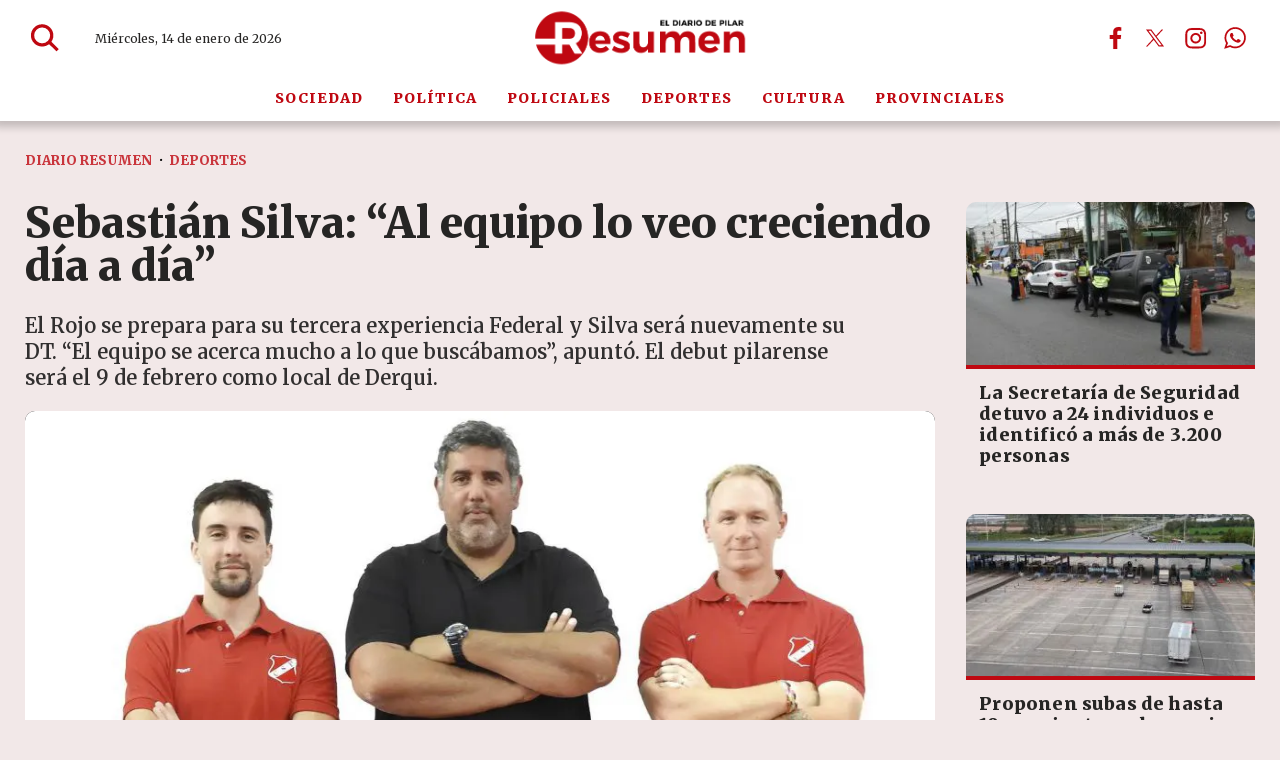

--- FILE ---
content_type: text/html; charset=ISO8859-1
request_url: https://diarioresumen.com.ar/deportes/sebastian-silva-al-equipo-lo-veo-creciendo-dia-a-dia/
body_size: 40607
content:
<!DOCTYPE HTML> 
<html lang="es">
<head>
    <meta charset="ISO-8859-1"><link rel="icon" type="image/png" href="/files/image/126/126933/6914a701b8873-favicon_32_32!.png?s=4a6fb3d546506ac76806dbcde576e750&d=1762916400" sizes="32x32"><link rel="icon" type="image/png" href="/files/image/126/126933/6914a701b8873-favicon_16_16!.png?s=18ea0657426994a3e76ea3d20f7e029d&d=1762916400" sizes="16x16"><link rel="apple-touch-icon" href="/files/image/116/116981/68ed415b97a01-favicon_256_256!.png?s=a4a103dc2e48b81aa747fae41c7d4b2c&d=1760976867&62384v2"><meta name="apple-mobile-web-app-title" content="Diario Resumen"><meta name="apple-mobile-web-app-capable" content="yes"><meta name="apple-mobile-web-app-status-bar-style" content="black"><link rel="manifest" href="/files/site/manifest.json"><meta name="viewport" content="width=device-width, initial-scale=1.0"/><meta name="Generator" content="Víncolo CMS"><script>var vsm=vsm||{};vsm.cmd=vsm.cmd||[];</script><script defer src="/files/cachefiles/469fc13b06434c8a78c3b2864443e232.js?"></script><title>Sebastián Silva: “Al equipo lo veo creciendo día a día” - Diario Resumen</title><meta name="description" content="El Rojo se prepara para su tercera experiencia Federal y Silva será nuevamente su DT. “El equipo se acerca mucho a lo que buscábamos”, apuntó. El debut pilarense será el 9 de febrero como local de Derqui."><link rel="canonical" href="https://diarioresumen.com.ar/deportes/sebastian-silva-al-equipo-lo-veo-creciendo-dia-a-dia/"><script type="application/ld+json">{"@context":"http://schema.org","@type":"NewsArticle","headline":"Sebasti\u00e1n Silva: \u201cAl equipo lo veo creciendo d\u00eda a d\u00eda\u201d","description":"El Rojo se prepara para su tercera experiencia Federal y Silva ser\u00e1 nuevamente su DT. \u201cEl equipo se acerca mucho a lo que busc\u00e1bamos\u201d, apunt\u00f3. El debut pilarense ser\u00e1 el 9 de febrero como local de Derqui.","url":"https://diarioresumen.com.ar/deportes/sebastian-silva-al-equipo-lo-veo-creciendo-dia-a-dia/","datePublished":"2023-01-29T14:56:19-03:00","dateModified":"2023-01-30T22:03:31-03:00","image":"https://diarioresumen.com.ar/files/image/119/119540/690b6cb6d5a8a.jpg","author":{"@type":"Organization","name":"Diario Resumen","url":"https://diarioresumen.com.ar","logo":{"@type":"ImageObject","url":"https://diarioresumen.com.ar/files/image/126/126934/6914a85bd6117.png"},"sameAs":["http://facebook.com/diarioresumen.com.ar","http://www.x.com/DiarioResumen","http://www.instagram.com/diarioresumen","http://www.youtube.com/@","http://www.linkedin.com/in/","https://pinterest.com/","https://es.wikipedia.org/wiki/"]},"articleSection":"Deportes","articleBody":"El reloj ya ha ingresado en la cuenta regresiva y en Sportivo Pilar, todos le apuntan al 9 de febrero. Desde hace un par de semanas, esa fecha est\u00e1 marcada en rojo en el calendario del equipo de la avenida Tom\u00e1s M\u00e1rquez ya que marcar\u00e1 su estreno en la Liga Federal 2023. Ser\u00e1 la tercera experiencia (segunda consecutiva) del Rojo en este certamen y como el a\u00f1o pasado, el conductor del sue\u00f1o pilarense ser\u00e1 Sebasti\u00e1n Silva.\u201cEstamos con muchas ganas, entusiasmados con este nuevo desaf\u00edo despu\u00e9s de haber tenido un gran torneo Pre Federal. Es un desaf\u00edo importante por el nivel de competencia, por la envergadura de los rivales y todo lo que significa jugar a este nivel\u201d, consider\u00f3 Sebasti\u00e1n.Sportivo lleg\u00f3 hasta las semifinales del Pre Federal de Febamba, perdiendo solo un partido a manos de Racing Club. Al igual que el a\u00f1o pasado, Silva conformar\u00e1 el cuerpo t\u00e9cnico junto a \u00c1lvaro Mendoza como asistente t\u00e9cnico y el profesor Fernando Ocampos como preparador f\u00edsico, en tanto Santiago Pierretti oficiar\u00e1 de utilero.Sin descanso, una vez finalizado ese certamen, la dirigencia y el cuerpo t\u00e9cnico de Sportivo comenzaron con el armado del plantel para participar de esta nueva experiencia Federal.Como primera medida se asegur\u00f3 la continuidad de la base integrada por Francisco Ruiz (base), Marcos Revello (ala), Maximiliano Guti\u00e9rrez (escolta), Joaqu\u00edn Rodr\u00edguez (U23) y el pivot Juli\u00e1n Mendoza (U21).Y luego se sali\u00f3 al mercado con el objetivo de incorporar nombres de relevancia en posiciones puntuales. As\u00ed llegaron el pivot Nahuel Revello, el escolta Alejandro Irigoyen y el joven base Tob\u00edas Espelet. Adem\u00e1s, se dio el retorno de un hijo dilecto de la casa como Franco Petruzzi, de \u00faltimo paso por Escobar.\u201cEl equipo se acerca mucho a los que busc\u00e1bamos y quer\u00edamos en el cuerpo t\u00e9cnico. Un equipo din\u00e1mico, que pueda correr la cancha, agresivo en defensa y que tenga el ADN del club. Adem\u00e1s, buscamos que sea joven porque queremos que est\u00e9n predispuestos, a disposici\u00f3n de lo que necesitamos. En lo grupal estamos muy bien. Ahora hay que trabajar lo t\u00e1ctico\u201d, indic\u00f3 Silva.En cuanto a nombres, la \u00fanica baja ha sido la de Leonardo Mosconi. El Chino lleg\u00f3 a \u201cLa Caldera\u201d como uno de las apuestas m\u00e1s importantes de cara al 2023 pero tras jugar un par de amistosos pidi\u00f3 la rescisi\u00f3n de su contrato por motivos personales. \u201cEstamos tratando de cubrir esa funci\u00f3n con Guti\u00e9rrez e Irigoyen para darle rotaci\u00f3n al equipo y suplir esa ausencia\u201d, confi\u00f3 Silva.El debut de Sportivo ser\u00e1 el viernes 9 de febrero como local de Presidente Derqui, en lo que ser\u00e1 una nueva edici\u00f3n de uno de los cl\u00e1sicos de la zona. Y para tomar ritmo, el Rojo ya jug\u00f3 dos amistosos con Racing de Gualeguaych\u00fa (una victoria por lado), otro con Derqui (ca\u00edda ajustada) y esperaba por enfrentar a Midland y Gimnasia y Esgrima de Ituzaing\u00f3.\u00a0\u201cFuimos de menor a mayor en los amistosos. Al equipo lo veo bien, creciendo d\u00eda a d\u00eda y empezar el 9 nos da un plus para seguir entrenando y nos va a ayudar a llegar bien al debut\u201d, se\u00f1al\u00f3 el DT pilarense.\u201cEn algunos momentos nos falta manejar mejor los tiempos del partido. Nos pas\u00f3 en Entre R\u00edos y con Derqui. Hay que corregirlo porque en este nivel, los detalles son claves para ganar o perder partidos\u201d, agreg\u00f3.Finalmente, en cuanto a la zona que le toc\u00f3 a su escuadra, Silva admiti\u00f3 que \u201cson todos equipos muy competitivos y con mayor presupuesto que nosotros\u201d pero se mostr\u00f3 confiado en dar pelea:\u201cestamos muy entusiasmados con competir. Es una revancha del torneo anterior y estamos en condiciones de hacerlo bien. Es el momento de poder posicionarnos en este nivel y competir, despu\u00e9s el resultado podr\u00e1 ser a favor o no, pero queremos ser un rival duro para todos\u201d.","publisher":{"@type":"Organization","name":"Diario Resumen","url":"https://diarioresumen.com.ar","logo":{"@type":"ImageObject","url":"https://diarioresumen.com.ar/files/image/126/126934/6914a85bd6117.png"},"sameAs":["http://facebook.com/diarioresumen.com.ar","http://www.x.com/DiarioResumen","http://www.instagram.com/diarioresumen","http://www.youtube.com/@","http://www.linkedin.com/in/","https://pinterest.com/","https://es.wikipedia.org/wiki/"]},"mainEntityOfPage":"https://diarioresumen.com.ar/deportes/sebastian-silva-al-equipo-lo-veo-creciendo-dia-a-dia/","speakable":{"@type":"SpeakableSpecification","xpath":["/html/head/title","/html/head/meta[@name='description']/@content"],"cssSelector":[".vsmcontent p"]}}</script><script data-type=vsmhit>vsm.cmd.push(function(){vsm.loadScript('/tools/hit.php?d=69a65f9d039c027a86af0453c94739933;29416;96;19;11;;;&a=30','vsmhit');})</script><meta property="og:type" content="article" /><meta property="og:title" content="Sebastián Silva: “Al equipo lo veo creciendo día a día”"><meta property="og:description" content="El Rojo se prepara para su tercera experiencia Federal y Silva será nuevamente su DT. “El equipo se acerca mucho a lo que buscábamos”, apuntó. El debut pilarense será el 9 de febrero como local de Derqui."><meta property="og:url" content="https://diarioresumen.com.ar/deportes/sebastian-silva-al-equipo-lo-veo-creciendo-dia-a-dia/"><meta property="og:image" content="https://diarioresumen.com.ar/files/image/119/119540/690b6cb6d5a8a_600_315!.jpg?s=7a5dfb6ce27ddc1d8c53b744c349cb0b&d=1766797140"><meta property="og:image:width" content="600"><meta property="og:image:height" content="315"><style>html.dropdown-modal{overflow:hidden}.search-wrapper div.busy{animation:none}.search-wrapper div.busy.absolute.size19{left:5px;top:3px;margin:0px}.search-wrapper div.busy{opacity:0;transition:opacity 0.2s;display:block !important}.search-wrapper div.button{opacity:1;transition:opacity 0.2s;display:block !important}.search-wrapper div.process .busy{opacity:1;transition:opacity 0.3s;;animation:vcpspinneranimation 850ms infinite linear}.search-wrapper div.process .button{opacity:0;transition:opacity 0.3s}input:focus,button:focus{outline:none}input[type=text],textarea,select{max-width:100%}input{height:44px;;font-size:16px}.dropdown-panel{box-shadow:0 0 5px rgba(0,0,0,.5);position:relative;background:inherit}a[vsm-ddp-close]{position:absolute;top:10px;right:10px;width:40px;height:40px;border-radius:50%;transition:opacity 250ms}a[vsm-ddp-close]:after{position:absolute;left:0;top:0;width:100%;height:100%;line-height:36px;content:"\02A2F";color:white;font-size:30px;opacity:1}a[vsm-ddp-close]:hover{opacity:0.8;}a[vsm-ddp-close]:active{opacity:0.5;}a[vsm-ddp-close]{opacity:1}.listsearch-wrapper,.sectiontitlesummary-wrapper{display:block;box-sizing:border-box;position:relative}.listsearch-wrapper .sectiontitle,.sectiontitlesummary-wrapper .sectiontitle{font-family:var(--piecetitle-font);font-size:3em;padding-bottom:0;font-weight:800;line-height:1.4em;color:var(--background-main-color);border-bottom:2px solid var(--background-red-color);margin-bottom:calc(var(--margin-spacer) / 2);}.listsearch-wrapper .sectiontitle:after,.sectiontitlesummary-wrapper .sectiontitle:after{content:"";position:absolute;width:100%;height:2px;background:#fff;bottom:-4px;left:0;}.listsearch-wrapper>*,.sectiontitlesummary-wrapper>*{position:relative;z-index:1}.sectiontitlesummary-wrapper .sectionsummary{font-family:var(--summary-font);font-size:1.5rem;margin:0 0 calc(var(--margin-spacer) / 2) 0;display:block;font-weight:400;opacity:0.5;}.section-list>.block2{display:flex;gap:var(--margin-spacer);flex-wrap:wrap;}.section-list>.block2>div:empty{display:none}.section-list>.block2 .zright + div{display:none}.page .z75{margin:0;width:calc(75% - (var(--margin-spacer) / 2));flex-grow:1}.page .z25_75{margin:0;width:calc(25% - (var(--margin-spacer) / 2))}.noboxshadow{box-shadow:none}@media (max-width:768px){.sectiontitlesummary-wrapper .sectiontitle{font-size:2.5em}.sectiontitlesummary-wrapper .sectionsummary{font-size:1.3em;display:-webkit-box;-webkit-box-orient:vertical;-webkit-line-clamp:3;line-clamp:3;overflow:hidden;}}*{-webkit-overflow-scrolling:touch;-webkit-tap-highlight-color:transparent}html{box-sizing:border-box}*,*:before,*:after{box-sizing:inherit}html{font-size:10px;position:relative;height:100%;box-sizing:border-box}body{margin:0;height:100%;box-sizing:border-box}h1,h2,h3{padding:0;margin:0}.page{height:100%;box-sizing:border-box}a{text-decoration:none}.main-article h1{font-size:250%;margin-top:0}.main-article h1 img{max-width:100%;height:auto}body{color:black}path,rect{fill:var(--background-red-color);stroke:var(--background-red-color)}.bgdark path,.bgdark rect{fill:white}[disabled],.disabled{opacity:0.4;pointer-events:none !important}.dimmed,.gray{opacity:0.5}.hidden-title{display:none;}.btn{user-select:none;white-space:nowrap;max-width:100%;overflow:hidden;text-overflow:ellipsis;vertical-align:middle;display:inline-block}.btn-glass{color:inherit}.btn-glass:hover,.btn-glass.hover{color:inherit;background-color:rgba(0,0,0,0.03)}.btn-glass:active,.btn-glass.active{color:inherit;background-color:rgba(0,0,0,0.08)}.bgdark .btn-glass:hover,.bgdark .btn-glass.hover{color:white;background-color:rgba(255,255,255,0.3)}.bgdark .btn-glass:active,.bgdark .btn-glass.active{color:inherit;background-color:rgba(255,255,255,0.2)}.btn.selected{color:inherit;background-color:rgba(0,0,0,0.015)}.bgdark .btn.selected{background-color:rgba(255,255,255,0.2);color:white}.btn-primary{border:none;font-size:1rem;line-height:54px;padding:0 40px;background-color:var(--button-background-color);letter-spacing:1px;display:inline-block;color:rgba(255,255,255,.8) !important;text-transform:uppercase}.btn-primary:hover{background-color:var(--button-hover-background-color)}.btn-primary:active{background-color:var(--button-active-background-color)}.btn-primary img{vertical-align:middle;height:26px;opacity:.8}.btn-primary img+span{margin-left:6px}.btn-solid{border:1px solid rgba(0,0,0,0.5);font-size:1rem;line-height:54px;padding:0 40px;letter-spacing:1px;display:inline-block;color:rgba(0,0,0,0.8) !important;text-transform:uppercase}.btn-solid img{vertical-align:middle;height:26px;opacity:.8}.btn-solid img+span{margin-left:6px}.btn-zoom:hover{transform:scale(1.02) perspective(1px)}.btn-zoom:active{transform:scale(1) perspective(1px)}.btn-press:active{transform:scale(.98) perspective(1px)}.btn-moveup:hover{transform:translateY(-2px)}.btn-moveup:active{transform:translateY(0px)}button.busy .busyicon,div.vplpreloader,div.busy{border-color:rgba(255,255,255,0.5);white-space:nowrap;overflow:hidden;border-style:solid;border-top-color:transparent;animation:vcpspinneranimation 850ms infinite linear;display:inline-block;pointer-events:none}@keyframes vcpspinneranimation{from{transform:rotate(0deg);}to{transform:rotate(360deg)}}div.vplpreloader,div.busy.size64{width:64px;height:64px;border-radius:36px;border-width:3px}button.busy .busyicon,div.busy.size32{width:32px;height:32px;border-radius:20px;border-width:4px}div.busy.size19{width:19px;height:19px;border-radius:18px;border-width:4px}div.busy.size16{width:16px;height:16px;border-radius:10px;border-width:1px}div.vplpreloader,div.busy.absolute{top:50%;left:50%;position:absolute}div.busy.absolute.size16{margin:-8px 0 0 -8px}button.busy .busyicon,div.busy.absolute.size32{margin:-16px 0 0 -16px}div.vplpreloader,div.busy.absolute.size64{margin:-32px 0 0 -32px}.clear{clear:both;font-size:0;height:0}ul{margin:0;padding:0;list-style-type:none}.vsmhidden{display:none !important}main{padding-bottom:5em;box-sizing:border-box;margin-left:auto;margin-right:auto}@media (max-height:800px){main{padding-bottom:3em}}@media (max-height:600px){main{padding-bottom:1em}}.layout-columns{display:flex;align-items:stretch;justify-content:space-between}.layout-columns>*+*{margin-left:3em}@media(max-width:1024px){.layout-columns{flex-flow:row wrap;justify-content:center}.layout-columns>*+*{margin-left:0;margin-top:1em}.layout-columns .layout-columns{flex-flow:row;justify-content:space-between}.layout-columns .layout-columns>*+*{margin-left:3em;margin-top:0}}@media(max-width:600px){.layout-columns .layout-columns{flex-flow:row wrap;justify-content:center}.layout-columns .layout-columns>*+*{margin-left:0;margin-top:1em}}.piece,.piece>.item{position:relative;box-sizing:border-box}.piece .item .image img{vertical-align:middle;width:100%;height:auto}.piece .items .item.hidden{opacity:0.3}article.main-article{margin-bottom:2em;width:100%}article.main-article header{margin-bottom:2em}div.asides{margin-top:6em}div.asides aside.box{max-width:400px;min-width:270px;margin-left:auto;margin-right:auto;margin-bottom:2em;border-radius:5px;text-align:center}aside.box h1{font-size:1.5rem;margin-top:0}aside.box .illustration{margin-top:1em}aside.box .btn{margin:0.5em 0.5em}.box{border:1px solid #e0e0e0;padding:1.5em 1em;box-shadow:rgba(0,0,0,.03) 4px 4px}#vsmtooltip{padding:10px;background-color:#000;color:#f0f0f0;border:0px solid rgba(0,0,0,1);max-width:400px;border-radius:3px;font-size:1.4em}.noboxshadow{box-shadow:none}[vsm-ddp-pos='top']{animation:vsmddptop 0.3s ease;transform:translate3D(0,0,0);}[vsm-ddp-pos='bottom']{animation:vsmddpbottom 300ms ease;transform:translate3D(0,0,0);}[vsm-ddp-pos='left']{animation:vsmddpleft 300ms ease;transform:translate3D(0,0,0);}[vsm-ddp-pos='right']{animation:vsmddpright 300ms ease;transform:translate3D(0,0,0);}[vsm-ddp-pos='modal'],[vsm-ddp-pos='center']{animation:vsmddpcenter 0.5s ease;transform:translate3D(0,0,0);}@keyframes vsmddptop{0%{opacity:0;transform:translateY(8px);pointer-events:none;}}@keyframes vsmddpbottom{0%{opacity:0;transform:translateY(-8px);pointer-events:none;}}@keyframes vsmddpleft{0%{opacity:0;transform:translateX(8px);pointer-events:none;}}@keyframes vsmddpright{0%{opacity:0;transform:translateX(-8px);pointer-events:none;}}@keyframes vsmddpcenter{0%{opacity:0;transform:translateY(20px);pointer-events:none;}}#vsmimgbutton{right:0}.media #vsmimgbutton{right:0}.block-child{display:flex;flex-direction:row;flex-wrap:wrap}.z33{--width:calc(33.33% - ((var(--margin-spacer) * 2) / 3));width:var(--width);flex:1 var(--width)}.z67{--width:calc(67% - (var(--margin-spacer) / 2));width:var(--width);flex:1 var(--width)}.z33_67{--width:calc(33% - (var(--margin-spacer) / 2));width:var(--width);flex:1 var(--width)}.z50{--width:calc(50% - (var(--margin-spacer) / 2));width:var(--width);flex:1 var(--width)}.z25{--width:calc(25% - ((var(--margin-spacer) * 3) / 4));width:var(--width);flex:1 var(--width)}.z25_50{--width:calc(25% - ((var(--margin-spacer) * 2) / 3));width:var(--width);flex:1 var(--width)}.z50_25{width:calc(50% - ((var(--margin-spacer) * 2) / 3));width:var(--width);flex:1 var(--width)}.z25_50.zmiddle,.z50_25.zmiddle{margin-right:var(--margin-spacer)}.block-flex{display:flex;flex-wrap:wrap}.block-flex{align-items:stretch;flex-wrap:nowrap}.block-flex .zone{display:flex;flex-direction:column}.block-flex .zone .piece.news:not(.ranking){display:flex;flex:1;flex-direction:column;}.block-flex .zone .piece.news:not(.grid) .items{display:flex;flex-direction:column;width:100%}.page .blocktitle+.separator{display:none}.search-box path.circle,.search-box path.line{fill:transparent !important}.piece .piecetitle{font-size:2.4em}.piece .media{position:relative}.piece .folder a{color:inherit}.piece .nomedia .folder{position:relative;margin:0 0 10px 0}.piece:not(.listauthor) .author{font-size:1.3rem;color:var(--background-red-color);font-weight:700;letter-spacing:1.3px;margin-top:1em}.piece .author a{color:inherit}.piece .authortitle{display:inline-block;font-weight:inherit;font-size:inherit}.piece .author:before{content:"Por";margin-right:0.3em;}.piece .datetime{font-size:1em;margin-top:10px}.piece .title{font-family:var(--title-font);margin-bottom:0.5em;color:var(--title-piece-color);font-weight:900;font-size:1.8em;line-height:1.2em;letter-spacing:0.01em;}.page .piece.bgdark{color:#fff}.page .piece.bgdark .title{color:inherit}.page .piece.bgdark .title a{color:inherit}.page .piece.bgdark .title a:hover{color:inherit}.piece .title a:hover{color:var(--title-piece-hover-color)}.piece:not(.bkg,.opinion,.poll,.slide,.banner) .item{background-color:#fff;transition:all 0.3s;border-radius:10px;}.block.bgdark.bkg-b.bgblackcolor .piece:not(.bkg,.opinion,.poll,.slide) .item{background-color:rgba(255,255,255,0.1)}.block.bgdark.bkg-b.bgblackcolor .piece:not(.bkg,.opinion,.poll,.slide) .item .title{color:rgba(255,255,255,0.8)}.piece:not(.slide) .item .media img{border-top-left-radius:10px;border-top-right-radius:10px;border-bottom:4px solid var(--background-red-color)}.piece .summary{font-family:var(--summary-font);font-size:1.8em;line-height:1.3em;text-align:left;color:var(--summary-color);font-weight:600;}.piece .date{font-family:var(--summary-font);font-size:1.3em;line-height:1.35em;text-align:left;color:var(--date-color);font-weight:600}.bgdark:not(.block) .piece.news.bgnone .title,.bgdark:not(.block) .piece.news.bgnone .date,.bgdark:not(.block) .piece.news.bgnone .summary,.piece .item.bgdark .title,.piece .item.bgdark .summary,.piece .item.bgdark .date,.bgdark:not(.block) .item.bgnone .title,.bgdark:not(.block) .item.bgnone .summary,.bgdark:not(.block) .item.bgnone .date{color:rgba(255,255,255,0.8);transition:color 0.3s}.bgdark .piece.news.bgnone .title a:hover,.piece .withwidget .image{position:relative}.piece .withwidget .image:before{content:"";position:absolute;width:50px;height:50px;top:4%;right:3%;background-color:var(--background-main-color);z-index:1;border-radius:50%;pointer-events:none;transition:all 0.3s;opacity:0.6}.piece .withwidget .image:after{content:"";position:absolute;width:50px;height:50px;top:4%;right:2.1%;background:url('/0/lib/svg-icons/play.svg') no-repeat 50% 50%;z-index:3;background-size:20px;pointer-events:none;transition:all 0.3s;opacity:0.8}.piece .withwidget:hover .media .image:before,.piece .withwidget:hover .media .image:after{transform:scale(1.1);transition:all 0.2s}.piece.bgsecondcolor .kicker,.piece.bgsecondcolor .folder{background-color:rgba(255,255,255,0.3)}.piece.bgdark:not(.bkg) .item:hover{background-color:rgba(255,255,255,0.15);box-shadow:none}.dropdown-panel{background-color:rgba(255,255,255,1);}main .block>#vsmcontextmenu{left:50%;transform:translate(-50%,0)}.block.bkg-b{padding:calc(var(--margin-spacer) * 2) var(--margin-spacer);box-sizing:border-box}.block.bkg-b .block-wrapper{width:100%}.piece.pwa{position:absolute;top:25px;left:0}.bgdark ul.boxy:empty{background-color:rgba(255,255,255,0.1)}@media (max-width:768px){.block-flex{flex-wrap:wrap}.zone.z65,.zone.z35,.zone.z33,.zone.z50,.zone.z25{width:100%;margin:0;flex:1 100%}.zone.z65,.zone.z50.zleft,.zone.z33.zleft,.zone.z33.zmiddle,.zone.z25_50.zleft,.zone.z25_50.zmiddle,.zone.z50_25.zmiddle{margin-bottom:var(--margin-spacer)}}@media (max-width:580px){.z50{width:100%;margin-right:0;flex:1 100%}.z50.zleft{margin-bottom:var(--margin-spacer)}.z30.zleft{margin-bottom:var(--margin-spacer)}.z30.zright{margin-top:var(--margin-spacer)}}:root{--button-background-color:rgb(191,8,17);--button-hover-background-color:rgba(191,8,17,0.6);--button-border-radius:2px;--border-radius:2px;--piece-border-radius:10px;--folder-piece-color:rgb(191,8,17);--folder-piece-hover-color:rgba(191,8,17,0.6);--title-piece-color:#262524;--title-piece-hover-color:rgb(191,8,17);--summary-color:#595858;--date-color:#8a8888;--author-color:#8a8888;--link-color:rgb(191,8,17);--link-hover-color:rgba(191,8,17,0.6);--link-active-color:rgba(191,8,17,0.6);--background-main-color:rgb(191,8,17);--background-red-color:rgb(191,8,17);--background-lightred-color:rgb(249,216,218);--background-black-color:#000;--background-lightgray-color:#e7e3e3;--background-gray-color:#b3b3b3;--title-font:"Merriweather",serif;--default-font:"Merriweather",serif;--summary-font:"Merriweather",serif;--body-font:"Merriweather",serif;--botton-font:"Merriweather",serif;--menu-font:"Merriweather",serif;--date-font:"Merriweather",serif;--interior-title-font:"Merriweather",serif;--piecetitle-font:"Merriweather",serif;--page-width:1340px;--extended-page-width:1600px;--margin-spacer:25px;--min-zone-width:300px;--border-piece-color:#e1dfdf;}.page-width{width:calc(100% - 5em);max-width:var(--page-width);margin-left:auto;margin-right:auto;}.page-width .page-width{width:100%;max-width:auto}.extended-width{width:calc(100% - 5em);max-width:var(--extended-page-width);margin-left:auto;margin-right:auto;}.full-width{width:calc(100% - 5em);max-width:none;margin-left:auto;margin-right:auto;}html{font-size:10px}body{font-family:var(--default-font);font-weight:400;background-color:#74050b17;}main{padding:0 0 var(--margin-spacer) 0}.clear{clear:both;font-size:0;height:0}.separator{clear:both;font-size:0;height:1px;background:transparent;margin:calc(var(--margin-spacer) / 2) 0;position:relative;width:100%;}.block0>.separator{margin:calc(var(--margin-spacer) /2) 0}.interior .z75{width:calc(75% - (var(--margin-spacer) / 2))}.interior .block-wrapper.page-width{width:100%}.z100{width:100%}.zfull{clear:both}.zleft{float:left;margin-right:var(--margin-spacer);position:relative}.zright{float:right}section.section-title,.piecetitle{font-size:3em;padding:0;color:var(--title-piece-color);line-height:1.1em;width:100%;display:block;position:relative;margin-bottom:0.5em;font-family:"Anton",sans-serif;text-align:left}.piecetitle a{color:inherit}.block.bgmaincolor .piecetitle{border-bottom:4px solid var(--background-second-color)}.block.bgdark .piecetitle,.piece.bgdark .piecetitle{color:#DBDBDB}.block.bgdark .piece:not(.bglight) .piecetitle{color:rgba(255,255,255,0.8)}.block .block-wrapper>#vsmcontextmenu{left:50%;transform:translate(-50%,0)}#footer-follow-us .svg-icon img,#footer-follow-us .svg-icon svg{opacity:1}.svg-icon:hover path,.svg-icon:hover rect{opacity:1;transition:opacity 0.3s}article:not(.listauthor) .author{margin-bottom:1em;font-size:1.5rem}article .author .authorimage{display:inline-block;vertical-align:middle;margin-right:5px}article .author .authorinfo{display:inline-block;vertical-align:middle;font-weight:800}article .author .authorinfo .authorjobtitle{padding:0 1em;font-size:90%;margin-top:0.3em}article .author.noimage.nojobtitle .authorinfo:before{content:"Por ";margin-right:5px}article .author .authorinfo:empty:before{content:""}article .author .authortitle{display:inline}article .separatorLine{border-bottom:1px dotted #E9E9E9;margin-bottom:1.7em}article.main-article .kicker,.piece .kicker,.piece .folder{letter-spacing:1.2px;text-transform:uppercase;line-height:1.32em;display:block;color:var(--background-red-color);padding:0;font-size:1.3em;margin-bottom:1em;white-space:nowrap;overflow:hidden;text-overflow:ellipsis;max-width:100%;font-weight:800}.dropdown-panel{background-color:rgba(255,255,255,1);}.bgdark.piece.bgmaincolor .title a:hover{color:rgba(255,255,255,1)}.bglight{color:rgba(0,0,0,0.8)}.bgmaincolor{background-color:var(--background-main-color)}.bgredcolor{background-color:var(--background-red-color)}.bglightredcolor{background-color:var(--background-lightred-color)}.bglightgraycolor{background-color:var(--background-lightgray-color)}.bggraycolor{background-color:var(--background-gray-color)}.bgblackcolor{background-color:var(--background-black-color)}main .block>#vsmcontextmenu{left:50%;transform:translate(-50%,0)}#page{position:relative}@media (max-width:1024px){.z75{width:calc(70% - var(--margin-spacer))}}@media (max-width:768px){:root{--margin-spacer:20px;}.page .zleft{width:100%;float:unset;margin:0 0 var(--margin-spacer) 0}.page .zright{width:100%;float:unset}.z75,.z75 .z70,.z75 .z30{width:100%;margin-right:0}.z100.zleft{margin-right:0}.z70{width:100%;margin-right:0}.z70.zleft{margin-bottom:var(--margin-spacer)}.z70.zright{margin-bottom:0;margin-top:var(--margin-spacer)}article.main-article .article-toolbar .share UL LI.whatsapp{display:inline-block}.separator{margin:var(--margin-spacer) 0}section.section-title,.piecetitle{font-size:3.8em}}@media (max-width:580px){.page-width{width:calc(100% - 2.5em);}.zleft:after{display:none}.z70.zright{margin-top:var(--margin-spacer)}}.follow-us-list li{width:40px;height:40px;display:inline-block}.follow-us-list li a{width:100%;height:100%;display:flex;align-items:center;justify-content:center;opacity:1}.follow-us-list li a .svg-icon{width:30px;border-radius:var(--border-radius)}#page-header.sticky{position:fixed;z-index:10;width:100%}#page-header.sticky:after{opacity:0;transition:opacity 0.5s}.vincolo-topbar.page-header-collapsed #page-header{top:50px}.page-header-collapsed #page-header{box-shadow:0 2px 2px 0 rgba(0,0,0,0.16);position:fixed;width:100%;top:0;z-index:10000;transform:translate3d(0,0,0);opacity:1}.page-header-collapsed #page-header[data-scroll-direction="down"]:not(.main-menu-panel-opened){animation:fadeOutUp 0.5s linear 2s 1 normal forwards}.page-header-collapsed #page-header[data-mouse-direction="up"],.page-header-collapsed #page-header[data-scroll-direction="up"]:not(.main-menu-panel-opened){animation:fadeInUp 0.5s linear 0s 1 normal none}#page-header.block-vertical #page-header-container{height:100%;box-sizing:border-box}#page-header{position:relative;min-height:50px;max-height:50vh;margin:0 auto;box-sizing:border-box;transition:height 200ms ease-out;display:flex;flex-direction:column;z-index:4;-webkit-box-shadow:0px 0px 8px 6px rgba(0,0,0,0.2);-moz-box-shadow:0px 0px 8px 6px rgba(0,0,0,0.2);box-shadow:0px 0px 8px 6px rgba(0,0,0,0.2)}#page-header{position:fixed;width:100%}#page-header.bglight{background:#fff;-webkit-box-shadow:0px 0px 8px 6px rgba(0,0,0,0.2);-moz-box-shadow:0px 0px 8px 6px rgba(0,0,0,0.2);box-shadow:0px 0px 8px 6px rgba(0,0,0,0.2)}#page-header.bgdark{background:var(--background-red-color);color:#fff}#page-header .hw{background-color:transparent}#page-header .hl{width:34%;height:100%;display:flex;gap:2em;align-items:center;padding-left:70px}#page-header .hr{width:34%;height:100%;display:flex;justify-content:flex-end;gap:3em;align-items:center;box-sizing:border-box}#page-header-container{position:relative;display:flex;align-items:center;flex-flow:row wrap;flex-shrink:0;height:76px;transition:height 0.3s}#page-header-container>*{position:relative;display:inline-block;vertical-align:middle;vertical-align:top;white-space:nowrap}#page-header-container.full-width{width:100%}#page-header.block-vertical{max-height:initial}#page-header.block-vertical #page-header-container{display:block;align-items:center;}#page-header.block-vertical #page-header-container>*{position:relative;display:block;margin-right:0;white-space:normal}#page-header .main-menu-button{margin:0}.main-menu-button a:active .svg-icon{opacity:0.90;transition:transform 200ms}.main-menu-button .text{display:none}.main-menu-button .svg-icon{width:46px;height:46px;background-color:transparent;transition:all 0.3s}.main-menu-button .svg-icon:before{display:none}#page-header .main-menu-button{transition:opacity 0.3s ease,max-height 0.2s ease;opacity:0;max-height:0;visibility:hidden;position:absolute;left:0;width:46px}#page-header:not(.page-header-collapsed) .main-menu-button{transition:none;opacity:0;max-height:0;}#page-header .main-menu-button .svg-icon.menu{width:100%;height:100%}#page-header .main-menu-button a:hover .svg-icon.menu svg path,#page-header .main-menu-button a:hover .svg-icon.menu svg rect{stroke:var(--background-main-color)}#page-header .main-menu-button .svg-icon.menu svg path{stroke-width:45px;}#page-header .main-menu-button .svg-icon.menu svg path + path + path{d:path("M 350.5 366 L 120.5 366")}#page-header .mwrapper{position:relative;height:45px;line-height:45px;display:flex;width:100%;flex-shrink:0;background-color:#fff;color:var(--background-red-color);letter-spacing:0.1em;transition:opacity 0.3s}#page-header .mwrapper>.main-menu{width:var(--page-width);margin:0 auto;height:100%;text-align:center;transition:height 0.3s}#page-header .main-menu{font-family:var(--menu-font);font-weight:900;font-size:1.4em}#page-header .main-menu UL LI{height:inherit;text-transform:uppercase}#page-header .main-menu li a{color:inherit;transition:color 0.3s}#page-header .main-menu li a:hover{color:inherit}#page-header .main-menu li:after{content:"";position:absolute;background-color:var(--background-red-color);left:5px;top:5px;right:5px;bottom:5px;z-index:1;opacity:0;visibility:hidden;transition:opacity 0.3s;pointer-events:none;border-radius:var(--border-radius);}#page-header .main-menu li:hover:after{opacity:0.1;visibility:visible}#page-header .main-menu li:hover{color:var(--title-piece-color)}.page-header-collapsed #page-header{height:min-content}.page-header-collapsed #page-header-container{height:60px}.page-header-collapsed #page-header .main-menu-button{opacity:1;visibility:visible;max-height:46px;transition-delay:0s;}.page-header-collapsed #page-header .main-menu-button>a{display:block;width:100%;height:100%}.page-header-collapsed #page-header-container #page-header-search-box{opacity:0;visibility:hidden;}.page-header-collapsed #page-header .mwrapper{height:1px}.page-header-collapsed #page-header .mwrapper>.main-menu{opacity:0;visibility:hidden;height:0;}#page-header #page-header-datetime{position:static;margin:0;height:100%;display:flex;align-items:center;font-size:1.2em;color:#262524;font-family:var(--date-font)}#page-header.bgdark #page-header-datetime{color:#fff}#page-header .logo-wrapper{position:relative;height:70%;width:32%}#page-header.block-vertical .logo-wrapper{min-height:90px}.page #page-header .site-logo{width:200px;height:35px;opacity:1;visibility:visible;transition:opacity 0.3s;position:absolute;top:50%;right:115px;transform:translate(0,-50%);z-index:1}.page #page-header .site-m-logo{opacity:0;visibility:hidden;width:0;height:0;transition:opacity 0.3s}.page #page-header .site-logo .site-w-logo{width:100%;height:100%}.page #page-header .site-logo .site-w-logo .svg-icon{width:100%;height:100%;display:block;position:absolute}.page #page-header .site-logo .site-w-logo .svg-icon img,.page #page-header .site-logo .site-w-logo .svg-icon.logo svg{position:absolute;z-index:1;width:auto;height:auto;display:block;max-width:100%;max-height:100%;top:50%;right:0;transform:translate(0,-50%)}#page-header .weather{font-size:1.3em;font-weight:800;display:flex;align-items:center;gap:0.5em}#page-header .weather{display:none}#page-header .weather .status img{height:24px;width:auto;filter:invert(1)}#page-header .weather a{color:inherit}#page-header .search-box{margin:0;position:absolute;left:0}#page-header .follow-us{margin:0 0 0 1rem}#page-header .follow-us UL{width:100%}#page-header .follow-us .more-button span.text{display:none}#page-header .zone,#page-header .zone>UL,#page-header .zone>.piece{display:flex;gap:1em;transition:all 0.3s;}#page-header .zone .dragseparator,#page-header .zone .separator{display:none}#page-header .zone>UL>LI,#page-header .zone>.piece{flex:1 1 0;width:0}#page-header + .main-wrapper{padding-top:calc(121px + var(--margin-spacer))}#page-header.with-zone + .main-wrapper{padding-top:190px;background:linear-gradient(#e9e6e6,#f0eaea)}#page-header .mwrapper>.main-menu{border-bottom:0}#page-header.with-zone .mwrapper{position:relative}#page-header.with-zone .mwrapper:after{content:"";position:absolute;width:100%;max-width:var(--page-width);height:1px;bottom:0;left:50%;transform:translate(-50%,0);background-color:var(--background-red-color)}.page-header-collapsed #page-header.with-zone .zone{opacity:0;visibility:hidden;height:0;}#page-header .piece.ticker{padding:0 2em}#page-header .piece.vplcurrency{padding:0 calc(22px + 0.2em);border-radius:0}#page-header .piece.vplcurrency .items .item{padding:0.5em 0.3em}#page-header .piece.vplcurrency .items .item .item-wrapper{flex-direction:row;line-height:27px;color:var(--title-piece-color);font-weight:700;justify-content:space-around;gap:0.5em;overflow:hidden}#page-header .piece.vplcurrency .scroll-controls .scroll-button{background-color:unset}#page-header .piece.vplcurrency .scroll-controls .scroll-button.scroll-prev{border-top-left-radius:0;border-bottom-left-radius:0}#page-header .piece.vplcurrency .scroll-controls .scroll-button.scroll-prev:before{border-right:10px solid var(--background-red-color)}#page-header .piece.vplcurrency .scroll-controls .scroll-button.scroll-next{border-top-right-radius:0;border-bottom-right-radius:0}#page-header .piece.vplcurrency .scroll-controls .scroll-button.scroll-next:before{border-left:10px solid var(--background-red-color)}#page-header .piece.vplcurrency .percentage{font-size:0;position:relative;width:10px;height:100%;display:flex;align-items:center}#page-header .piece.vplcurrency .percentage:before{content:"";border-right:5px solid transparent;border-top:5px solid transparent;border-left:5px solid transparent;border-bottom:5px solid transparent}#page-header .piece.vplcurrency .percentage.up:before{border-bottom:10px solid #84d087;margin-top:-5px}#page-header .piece.vplcurrency .percentage.down:before{border-top:10px solid red;margin-top:5px}#page-header .dropdown-panel #main-menu{background:transparent;display:flex;flex-direction:column;align-items:center;font-size:1.8em}#page-header .dropdown-panel #main-menu a{display:block;margin:0;text-align:left;color:#fff;font-weight:500;position:relative;z-index:2;width:100%;height:auto}#page-header .dropdown-panel #main-menu a.ddb{display:none}#page-header .dropdown-panel #main-menu UL{max-width:100%;display:flex;flex-direction:column;opacity:1;margin:0;background-color:transparent;width:100%;box-shadow:none;position:relative;top:unset;bottom:unset;left:unset;right:unset;transform:unset;height:auto;padding:0}#page-header .dropdown-panel #main-menu UL LI{width:100%}#page-header .dropdown-panel #main-menu UL LI.more-button UL:before,#page-header .dropdown-panel #main-menu UL LI.mitem UL.vsmmenu:before,#page-header .dropdown-panel #main-menu UL LI.more-button UL:after,#page-header .dropdown-panel #main-menu UL LI.mitem UL.vsmmenu:after,#page-header .dropdown-panel #main-menu UL LI:after{display:none}#page-header .dropdown-panel #main-menu UL LI:before{display:none}#page-header .dropdown-panel #main-menu UL LI a{padding:0 0.5em;box-sizing:border-box;}#page-header .dropdown-panel #main-menu UL LI.mitem>a.mitem.dd:after,#page-header .dropdown-panel #main-menu UL LI.mitem.arrow>a:after{display:none}#page-header .dropdown-panel #main-menu UL>LI .dropdown-panel LI.mitem A{font-size:0.7em}#page-header .dropdown-panel #main-menu UL>LI .dropdown-panel LI.mitem{padding:0}#page-header .dropdown-panel #main-menu UL>LI.mitem UL.vsmmenu{padding:0 2em}#page-header .dropdown-panel #main-menu UL>LI:hover>a{color:#fff;background-color:transparent;}#page-header .dropdown-panel #main-menu UL>LI a:hover{color:#fff;background-color:rgba(255,255,255,0.3);}@keyframes fadeInUp{from{transform:translate3d(0,-100%,0);}to{transform:translate3d(0,0,0);}}@keyframes fadeOutUp{from{opacity:1;}to{opacity:0;transform:translate3d(0,-100%,0);}}@media(max-width:1024px){.page #page-header + .main-wrapper{padding-top:calc(60px + var(--margin-spacer))}.page #page-header.with-zone + .main-wrapper{padding-top:132px}.page #page-header-container{width:100%;max-width:calc(100% - 40px);height:60px}.page #page-header .search-box,.page #page-header>.mwrapper{display:none}.page #page-header .zone,.page #page-header .zone>UL{flex-direction:column;gap:0}.page #page-header .zone>UL>LI,.page #page-header .zone>.piece{width:100%}.page #page-header .main-menu-button{opacity:1;visibility:visible;max-height:46px}.page #page-header.with-zone .piece.ticker .piecetitle,.page #page-header.with-zone .piece.ticker .page-width .items .title{line-height:32px}.page #page-header .piece.vplcurrency{padding:0 calc(32px + 0.5em)}.page #page-header .piece.vplcurrency .items .item .item-wrapper{line-height:19px}#page-header .main-menu-button{display:block;opacity:1;visibility:visible;width:inherit;left:0;width:40px;position:absolute}}@media(max-width:768px){.page #page-header.with-zone + .main-wrapper{padding-top:124px}.page #page-header #page-header-container>#page-header-datetime{display:none}.page #page-header #page-header-container>#page-header-search-box{display:none}.page #page-header #page-header-container>#header-follow-us{display:none}.page #page-header #main-menu{display:none}.page #page-header #page-header-container #main-menu{display:block;margin-top:1em;max-height:inherit;}.page #page-header .site-logo{opacity:0;visibility:hidden;width:0}.page #page-header .site-m-logo{opacity:1;visibility:visible;width:30px;height:30px}.page #page-header .hr,.page #page-header .wedaw{display:none}}.page-header-collapsed .logo-wrapper{width:220px}.logo-wrapper{position:relative;margin:0;padding:0;transition:height 200ms,width 200ms,background 200ms;width:320px;height:100%;margin:0}.logo-wrapper A.logo{color:inherit;display:block;width:100%;height:100%;position:relative}.logo-wrapper A.logo SPAN{display:inline-block;line-height:100%;font-size:2rem;max-width:100%;position:absolute;top:50%;transform:translateY(-50%);transition:opacity 500ms}.logo-wrapper A.logo img{max-width:100%;max-height:100%;position:absolute;top:50%;left:50%;transform:translate(-50%,-50%);width:auto;height:auto}.logo-wrapper.empty-piece{min-width:50px;min-height:50px}.logo-wrapper.empty-piece A.logo{width:100%;height:100%;display:inline-block;border:3px dotted transparent;border-color:inherit;opacity:0.5}.logo-wrapper.empty-piece A.logo span{text-align:center;width:100%}A.logo .dark{opacity:0;visibility:hidden;transition:opacity 500ms}A.logo .light{opacity:1;visibility:visible;transition:opacity 500ms}.bgdark A.logo .light{display:none}.bgdark A.logo .dark{opacity:1;visibility:visible;transition:opacity 500ms}@media (max-width:480px){#page-header-container .logo-wrapper{max-width:calc(100% - 120px);margin:0;position:absolute;width:100%;left:50%;transform:translate(-50%,0);}}.search .message{line-height:2em;margin-bottom:1.5em;font-size:14px;text-transform:uppercase;color:#1D1D1B}.search .message .searchtext{color:#BED630;font-style:italic}.search .pager{text-align:center;font-size:140%;margin-top:2em}.search .pager .page,.search .pager .selected{width:auto;border:1px solid #770200;border-radius:2px;box-shadow:none;background:none;padding:5px 8px;display:inline-block;margin-right:5px}.search .pager .page:hover,.search .pager .prev:hover,.search .pager .next:hover{background:rgba(119,2,0,0.6);color:#fff}.search .pager .prev{margin-left:16px;padding:5px 8px}.search .pager .next{margin-right:2px;padding:5px 8px}.search .pager .selected{color:#fafafa;background-color:#770200}.listsearch-wrapper{background-color:rgba(0,0,0,0.05);width:100%;line-height:120%;padding:20px;box-sizing:border-box;margin-bottom:20px}.search-box{width:40px;height:40px;cursor:pointer;transition:all 200ms;z-index:1;}.search-box form{margin:0;height:100%}.search-box input{position:relative;opacity:0;width:100%;padding-left:46px;padding-right:6px;transition:opacity 250ms,width 500ms;border:none;background-color:rgba(255,255,255,0.2);color:rgba(0,0,0,1);border-radius:var(--border-radius)}.search-box input[type=text]{min-height:inherit;height:inherit;font-size:16px;color:#fff}.page-header-collapsed .search-box.focus,.search-box.focus{cursor:default;max-width:100%;width:220px;margin-left:-190px;transition:all 500ms}.search-box.focus input{opacity:1;padding-left:40px;background-color:var(--background-main-color)}.page-header-collapsed .search-box:after{width:30px;height:30px}.page-header-collapsed #page-header.block-vertical #page-header-container>.search-box{display:none}@keyframes busyanimation{0%{transform:rotate(0deg);}100%{transform:rotate(360deg);}}.search-box .svg-icon.search{background-color:transparent;;position:absolute;top:50%;transform:translate(-0%,-50%);width:40px;right:0}.search-box.focus .svg-icon.search{transform:translate(-0%,-50%) rotate(90deg);left:5px;}.search-box path.circle,.search-box path.line{fill:transparent;stroke:#000;transition:all 0.3s}.search-box.focus path.circle,.search-box.focus path.line{stroke:#fff;transition:all 0.3s}.bgdark .search-box path.circle,.bgdark .search-box path.line{fill:transparent;stroke:#fff;transition:all 0.3s}.search-box.focus .svg-icon.search{width:30px}.search-box:not(.focus) .svg-icon.search path,.search-box:not(.focus) .svg-icon.search rect{fill:transparent;stroke:var(--background-red-color);transition:all 0.3s}.search-box:not(.focus) .svg-icon.search:hover path,.search-box:not(.focus) .svg-icon.search:hover rect{stroke:var(--background-black-color)}#page-header-stacked-search-box .svg-icon.search{width:45px;left:0;transition:all 200ms}#page-header-stacked-search-box.focus .svg-icon.search{width:30px;left:0;transition:all 1200ms}@media (min-width:1023px){#page-header.block-vertical #page-header-container>.search-box{top:5px}}.main-menu{font-family:var(--menu-font);font-weight:900;min-width:65px;font-size:1.8em;opacity:1;transition:opacity 0.3s}.main-menu ul{position:relative;padding:0;white-space:nowrap;list-style:none}.main-menu>ul{background:inherit;display:flex;align-items:center;gap:0.5em;height:100%;justify-content:center}.main-menu li{display:inline-block;white-space:nowrap;position:relative;background-color:transparent;transition:background 0.3s;line-height:44px;padding:0.3em 0;max-width:100%}.main-menu li a{position:relative;display:inline-flex;padding:0 1em;cursor:pointer;vertical-align:top;box-sizing:border-box;color:inherit;line-height:calc(44px - 0.6em);height:100%;align-items:center}.main-menu li span.text{display:inline-block;max-width:100%;overflow:hidden;vertical-align:top;text-overflow:ellipsis;padding:0 1px}.main-menu li.icon{width:150px;position:relative;height:calc(30px + 0.6em);padding:0}.main-menu li.icon a{display:block;width:100%;height:100%;position:relative}.main-menu li.icon a img{position:absolute;max-width:100%;height:auto;top:50%;left:50%;transform:translate3d(-50%,-50%,0)}.main-menu li.icon span.text{display:none}.main-menu li.icon span.icon{display:block;width:100%;height:100%;position:relative}.main-menu .more-button>a{display:inline-flex;position:relative;white-space:nowrap}.main-menu .more-panel{position:absolute;max-height:500px;overflow:auto;padding:4px}.main-menu .more-list li{display:block;overflow:hidden;white-space:nowrap;text-overflow:ellipsis;width:100%}.main-menu .more-list a{display:block}.page-header-collapsed #page-header-container>#header-follow-us{opacity:0;visibility:hidden}.page-header-collapsed #page-header-container>.main-menu{opacity:0}UL.vsmmenu{-webkit-user-select:text;-khtml-user-select:text;-moz-user-select:text;-o-user-select:text;user-select:text}UL.vsmmenu LI.more-button .more-panel,UL.vsmmenu UL.vsmmenu{background-color:#fff;margin-left:-10000px;opacity:0;border-radius:var(--border-radius);padding:10px;margin-top:15px;position:absolute;float:left;left:50%;transform:translate(-50%,0);-webkit-transition:opacity 300ms linear 0ms,margin-left 0ms linear 300ms;-moz-transition:opacity 300ms linear 0ms,margin-left 0ms linear 300ms;transition:opacity 300ms linear 0ms,margin-left 0ms linear 300ms}UL.vsmmenu LI.more-button .more-panel{margin-top:0}UL.vsmmenu LI.mitem:hover>UL.vsmmenu{transition:margin-left 0ms,opacity 300ms;-webkit-transition:margin-left 0ms,opacity 300ms;-moz-transition:margin-left 0ms,opacity 300ms}UL.vsmmenu LI.more-button UL:before,UL.vsmmenu LI.mitem UL.vsmmenu:before{content:"";box-shadow:0 0 5px rgba(0,0,0,.5);position:absolute;left:50%;top:0;width:20px;height:20px;background:#fff;transform:translate(-50%,calc(-100% + 10px)) rotate(45deg);z-index:-1;transition:none}UL.vsmmenu LI.more-button UL:after,UL.vsmmenu LI.mitem UL.vsmmenu:after{content:"";position:absolute;left:50%;top:0;width:33px;height:20px;background:#fff;transform:translate(-50%,0);z-index:-1}UL.vsmmenu LI .dropdown-panel LI.mitem{display:block;color:inherit;border-radius:unset}UL.vsmmenu LI .dropdown-panel LI.mitem A{display:block;font-size:0.9em;border-radius:0}UL.vsmmenu LI .dropdown-panel LI.mitem A.mitem{-webkit-user-select:none;-khtml-user-select:none;-moz-user-select:none;-o-user-select:none;user-select:none}UL.vsmmenu LI .dropdown-panel LI.mitem A.ddb{display:none}UL.vsmmenu LI .dropdown-panel LI.mitem A:not(.ddb):before{background-color:transparent}UL.vsmmenu LI .dropdown-panel LI.mitem A:not(.ddb):hover:before{background-color:transparent}UL.vsmmenu LI.mitem A.mitem{-webkit-user-select:none;-khtml-user-select:none;-moz-user-select:none;-o-user-select:none;user-select:none}UL.vsmmenu LI.mitem A.ddb{padding:0;position:absolute;right:calc(0.5em - 7px);width:30px;height:15px;display:flex;justify-content:center;align-items:center;top:50%;transform:translate(0,-50%);background:transparent}UL.vsmmenu LI.mitem A.ddb span.ddb{display:none}UL.vsmmenu LI.mitem.arrow .ddb{display:none}.main-menu-panel.dropdown-panel UL.vsmmenu A.ddb{display:none}UL.vsmmenu LI.mitem>a.mitem.dd:after,UL.vsmmenu LI.mitem.arrow>a:after{content:"";width:0;height:0;position:absolute;top:50%;right:15px;border:3px solid transparent;border-top:5px solid;border-bottom:0;transform:translate(0,-50%);margin-top:2px}UL.vsmmenu LI.mitem>a.mitem.dd,UL.vsmmenu LI.mitem.arrow>a,.main-menu .more-button>a{padding-right:calc(1em + 12px)}.main-menu .more-button>a>.text:after{content:"";width:0;height:0;position:absolute;top:50%;right:15px;border:3px solid transparent;border-top:5px solid;border-bottom:0;transform:translate(0,-50%);margin-top:2px}UL.vsmmenu LI.more-button .more-panel.vsm-ddp,UL.vsmmenu LI.mitem:hover>UL.vsmmenu,UL.vsmmenu LI.mitem.visible>UL.vsmmenu{margin-left:0px;opacity:1;z-index:1;left:50%;transform:translate(-50%,0)}UL.vsmmenu LI.more-button .more-panel.vsm-ddp UL{margin:0;opacity:1;position:unset;padding:0 0 0 1em;white-space:normal;color:#999;float:none;box-shadow:none}UL.vsmmenu LI.more-button .more-panel.vsm-ddp UL LI{color:#000}UL.vsmmenu LI.more-button:hover .more-panel.dropdown-panel{display:block;margin:0;opacity:1;float:none}UL.vsmmenu LI.more-button .more-panel.vsm-ddp UL ul LI{font-size:0.8em}.search-box-focus .main-menu{opacity:0;visibility:hidden}.bglight #page-header-container .les .btn{border:1px solid #000}.bglight #page-header-container .les .login img{filter:invert(1)}.bgdark UL.vsmmenu LI.mitem A.ddb:before{color:rgba(255,255,255,0.85)}#page-header .main-menu-panel.dropdown-panel #page-header-logo-wrapper{height:8vh;display:block;width:100%;max-width:100%;margin:0;position:relative;box-sizing:border-box;padding:0 var(--margin-spacer);margin-bottom:var(--margin-spacer)}#page-header .main-menu-panel.dropdown-panel #page-header-logo-wrapper img{width:auto;height:auto;max-width:100%;max-height:100%}#page-header .main-menu-panel{text-align:center;width:320px;height:100vh;max-width:80%;max-height:100vh;display:none;padding:2em;box-sizing:border-box;overflow:auto;inset:0 auto 0 0 !important;background-color:var(--background-red-color)}#page-header .main-menu-panel .main-menu-wrapper{display:block;margin:0}#page-header .main-menu-panel .logo-wrapper{display:none}#page-header .main-menu-panel #main-menu{width:100%;max-width:360px;margin-left:auto;margin-right:auto;font-size:1.5rem}#page-header .main-menu-panel #main-menu ul{white-space:normal;line-height:40px;letter-spacing:0.5px;text-align:center}#page-header .main-menu-panel #main-menu li{display:block}#page-header .main-menu-panel #main-menu a{width:100%}#page-header .main-menu-panel .follow-us{text-align:left;width:100%;max-width:500px;margin:20px auto;padding:10px 0}#page-header .main-menu-panel .follow-us li{width:40px;height:40px;display:inline-block;box-sizing:border-box;margin:0 0.4em}#page-header .main-menu-panel .follow-us li a{display:inline-block;box-sizing:border-box}#page-header .main-menu-panel .follow-us li .svg-icon:before{border-radius:5px}#page-header .main-menu-panel[vsm-ddp-pos="modal"]{padding-top:calc(40px + 2em);z-index:1000;}#page-header .main-menu-panel .search-box{left:50%;position:relative;transform:translate(-50%,0)}#page-header .main-menu-panel .search-box.focus{margin-left:0}#page-header .main-menu-panel #page-header-search-box{display:block;opacity:1;visibility:visible;position:relative;background:rgba(255,255,255,0.3);width:100%;left:unset;transform:unset;margin-bottom:var(--margin-spacer)}#page-header .main-menu-panel #page-header-search-box:not(.focus) path,#page-header .main-menu-panel #page-header-search-box:not(.focus) rect{stroke:#fff;}#page-header .main-menu-panel #page-header-search-box .svg-icon.search{right:unset;transform:translate(0,-50%) rotate(90deg);left:0;}#page-header .main-menu-panel .search-box.focus input{opacity:1;background-color:transparent}@media (max-width:480px){.main-menu-panel .main-menu{max-height:57vh;overflow:auto}}.svg-icon{overflow:hidden;position:relative;display:inline-block;transition:opacity 200ms;min-width:16px;min-height:16px;text-align:center;vertical-align:middle;}.svg-icon img,.svg-icon svg{position:relative;z-index:1;width:100%;height:100%;display:inline-block;vertical-align:middle}.svg-icon:before{content:"";position:absolute;z-index:0;top:0;left:0;width:100%;height:100%;opacity:0;transition:opacity ease-out 200ms;}a .svg-icon svg path,a .svg-icon svg rect{transition:all 0.2s}a:hover .svg-icon svg path,a:hover .svg-icon svg rect{fill:#000;stroke:#000}.bgdark a .svg-icon svg path,.bgdark a .svg-icon svg rect{fill:rgba(255,255,255,0.8);stroke:rgba(255,255,255,0.8)}.bgdark a:hover .svg-icon svg path,.bgdark a:hover .svg-icon svg rect{fill:#fff;stroke:#fff}a .svg-icon.youtube svg .play{fill:transparent}a:hover .svg-icon.youtube svg .tube{fill:var(--background-third-color)}a:hover.svg-icon.youtube svg .play{fill:transparent}a:hover .svg-icon.tiktok svg path{fill:var(--link-color);stroke:var(--link-color)}.share{}.share .title{}.share UL{margin:0;padding:0;list-style:none;white-space:nowrap;}.share LI{display:inline-block;margin:0;padding:0;margin-bottom:1.5em;}.share A{display:inline-block;position:relative;cursor:pointer;width:38px;height:38px;line-height:38px;box-sizing:border-box;color:inherit;border-radius:5px;transition:background-color 250ms;}.share .svg-icon{width:inherit;height:inherit;line-height:inherit;border-radius:0;background-color:transparent;}.share .svg-icon:before{border-radius:0;}.share .text{display:none;margin-left:0.4em;}.share .count{position:absolute;left:0;width:100%;top:-20px;text-align:center;color:#333;font-family:Arial,Helvetica,Sans-serif;font-size:11px;opacity:0;transform:translateY(5px);transition:opacity 200ms,transform 250ms;}.share A:hover .count{opacity:1;transform:translateY(0);display:none;}.share-list-panel{box-sizing:border-box;min-width:50px;position:absolute;overflow:auto}.share-list-panel UL{padding:0.3em}.share-list-panel UL LI{margin-right:0;display:block;line-height:44px;white-space:nowrap}.share-list-panel UL A{width:100%}.share-list-panel UL A:hover{background:rgba(0,0,0,0.05)}.share-list-panel UL .svg-icon{vertical-align:top}.share-email-panel{box-sizing:border-box;width:350px;height:425px;padding:20px;overflow:auto;}.share-email-panel .title{height:2.5em;line-height:2.5em;background-color:var(--link-color);font-size:1.6em;color:var(--interior-title-color);padding:0 1em;text-transform:uppercase;margin-bottom:1em}.share-email-panel .input{margin-bottom:1.5em}.share-email-panel .input.button{margin-bottom:0}.share-email-panel label{line-height:1em;display:block;font-size:160%;margin-bottom:0.2em}.share-email-panel input{width:100%}.share-email-panel textarea{width:100%;line-height:1.5em;resize:none;min-height:5em}.share-email-panel .input.button{text-align:right}.share-email-panel .input.grecaptcha>div{float:right}.share-email-panel .input.grecaptcha:after{content:"";display:block;clear:right}.share-email-panel .share-email-form.visible{visibility:visible;opacity:1;margin-left:0;transition:opacity 0.5s 0.5s}.share-email-panel .share-email-form.hidden{height:0;visibility:hidden;opacity:0;margin-left:-10000px;transition:opacity 0.3s,visibility 0s 0.3s,margin-left 0s 0.3s;}.share-email-panel .share-email-result.visible{position:absolute;text-align:center;font-size:1.5em;;visibility:visible;opacity:1;margin-left:0;transition:opacity 0.5s 0.5s;top:50%;left:0;right:0;transform:translateY(-50%);}.share-email-panel .share-email-result.hidden{height:0;visibility:hidden;opacity:0;filter:alpha(opacity=0);margin-left:-10000px;transition:opacity 0.3s,visibility 0s 0.3s,margin-left 0s 0.3s;}.share-email-panel a[vsm-ddp-close]{top:22px;right:22px}.share-email-panel div.vplpreloader{border-color:rgba(0,0,0,0.5);border-top-color:transparent;}#notification-subscribe-button{background:#000;border:2px solid #fff;box-shadow:0px 0px 8px 2px rgba(0,0,0,0.5);border-radius:50%;width:50px;height:50px;position:fixed;bottom:10px;left:10px;z-index:10;opacity:0;visibility:hidden;padding:0;transition:visibility 0.1s 0.1s,opacity 0.4s 2s;}#notification-subscribe-button img{animation:swing 3s 2s infinite forwards;transform-origin:top center;}#notification-subscribe-button.visible{opacity:1;visibility:visible;}div#vsmtooltip[element=notification-subscribe-button]{margin-left:10px;max-width:215px}@keyframes swing{2.5%{transform:rotate3d(0,0,1,20deg)}5%{transform:rotate3d(0,0,1,-20deg)}7.5%{transform:rotate3d(0,0,1,10deg)}10%{transform:rotate3d(0,0,1,-10deg)}12%{transform:rotate3d(0,0,1,0deg)}to{transform:rotate3d(0,0,1,0deg)}}.piece.news .item{height:100%}.piece.news.padding{padding:calc(var(--margin-spacer)/2);border-radius:var(--piece-border-radius)}.piece.news .ts{padding:1.3rem}.piece.news:not(.ranking) .title{text-align:inherit}.piece.news .title a{color:inherit;transition:color 0.3s}.piece.news .title a:hover{color:var(--title-piece-hover-color)}.piece.news .summary{font-size:1.6em}.piece.news .media-ts-wrapper{display:flex;flex-direction:column}.piece.news .media-ts-wrapper .media .widget>div{width:100% !important}.piece.news .media-ts-wrapper .media iframe{width:100%}.piece.news .media-ts-wrapper .media .image a{position:relative;display:block}.z100 .piece.news .ts{padding:2rem 3rem 3rem 3rem}.z67 .piece.news .ts{padding:2rem 3rem 3rem 3rem}.z67 .piece.news .title{font-size:3rem;}.z67 .piece.news .summary{font-size:1.8rem;line-height:1.5em;}.z50 .piece.news .ts{padding:2rem 3rem 3rem 3rem}.block4 .z50 .piece.news:not(.grid,.l40,.r40,.ranking) .title{font-size:2.8rem;}.block4 .z50 .piece.news .summary{font-size:1.8rem;line-height:1.5em;}.block5 .z50 .piece.news:not(.grid,.ranking) .title{font-size:2.8rem;}.block5 .z50 .piece.news .summary{font-size:1.8rem;line-height:1.5em;}.block6 .z50 .piece.news:not(.grid,.ranking) .title{font-size:2.8rem;}.block6 .z50 .piece.news .summary{font-size:1.6rem;line-height:1.5em;}.z33 .piece.news .ts{padding:1.5rem 1.8rem}.z33 .piece.news .title{font-size:2rem}.piece.news .item .related{padding:2%;;background:#f2f2f2;margin-top:calc(var(--margin-spacer) / 1.5)}.piece.news .item .related .item{margin-bottom:1em}.piece.news .item .related .item:last-child{margin-bottom:0}.piece.news .item .related .title{font-size:1.4em;position:relative;line-height:1.4em;letter-spacing:normal;font-weight:normal;display:block;margin:0}.piece.news .item .related .title a{opacity:0.9;margin-left:10px;display:inline}.piece.news .item .related .title:before{content:"";width:5px;height:5px;background-color:rgba(0,0,0,0.9);display:inline-block;vertical-align:middle;opacity:0.8;transition:opacity 0.3s}.piece.news .item .related .title:hover:before{opacity:1;transition:opacity 0.3s}.piece.news .item .related .title:hover a{opacity:1;transition:opacity 0.3s}.piece.news.l40 .media-ts-wrapper{display:flex;flex-direction:row}.piece.news.l40 .media{width:40%}.piece.news.l40 .ts{width:60%;display:flex;flex-direction:column;justify-content:center;padding:1rem}.piece.news.l40 .nomedia .ts{width:100%}.piece.news.l40.bgfifthcolor .item{background-color:#fcfcfc}.piece.news.l40.padding .ts{padding:calc(var(--margin-spacer) / 2)}.piece.news.l40.none .ts{padding:calc(var(--margin-spacer) / 3) calc(var(--margin-spacer) / 2)}.piece.news.l40 .title{display:-webkit-box;-webkit-box-orient:vertical;max-height:5.2em;overflow:hidden;-webkit-line-clamp:4}.piece.news.l40 .summary{display:-webkit-box;-webkit-box-orient:vertical;max-height:5.2em;overflow:hidden;-webkit-line-clamp:4}.piece.news.r40 .media-ts-wrapper{display:flex;flex-direction:row}.piece.news.r40 .media{width:40%;order:2}.piece.news.r40 .ts{width:60%;order:1;display:flex;flex-direction:column;justify-content:center;padding:1rem}.piece.news.r40 .nomedia .ts{width:100%}.piece.news.r40.bgfifthcolor .item{background-color:#fcfcfc}.piece.news.r40.none .ts{padding:calc(var(--margin-spacer) / 3) calc(var(--margin-spacer) / 2)}.piece.news.r40.padding .ts{padding:calc(var(--margin-spacer) / 2)}.piece.news.r40 .title{display:-webkit-box;-webkit-box-orient:vertical;max-height:5.2em;overflow:hidden;-webkit-line-clamp:4}.piece.news.r40 .summary{display:-webkit-box;-webkit-box-orient:vertical;max-height:5.2em;overflow:hidden;-webkit-line-clamp:4}.piece.author.news.l40 .media,.piece.author.news.r40 .media{width:80px;height:auto}.piece.author.news .media img{border-radius:100%;width:80px}.piece.author.news .ts{width:calc(100% - 105px)}.piece.author.news .title{font-size:2.8em}.piece.news article.live-blog-posting .media:after{content:"LiveBlog";color:#fff;position:absolute;bottom:0;right:0;background-color:rgba(255,62,62,1);padding:0 0.5em;line-height:1.7em;font-size:1.3em;font-weight:bold;z-index:2;}.z100 .piece.news:not(.grid) article.live-blog-posting .media:after,.z67 .piece.news:not(.grid) article.live-blog-posting .media:after,.z50 .piece.news:not(.grid,.l40,.r40) article.live-blog-posting .media:after{font-size:1.5em}@media (max-width:1024px){.block-child>.z33 .piece.news:not(.grid,.ranking).l40 .title,.block-child>.z33 .piece.news:not(.grid,.ranking).r40 .title{font-size:1.8em}.piece.news.l40 .title,.piece.news.r40 .title{margin:0;max-height:8.75em;-webkit-line-clamp:7;line-clamp:7}}@media (max-width:768px){.block-child>.z100 .piece.news:not(.grid,.ranking) .title{font-size:3.2em}.piece.news.l40 .ts .kicker,.piece.news.r40 .ts .kicker,.piece.news.l40 .ts .folder,.piece.news.r40 .ts .folder{margin-bottom:0.3em}.piece.news.padding{padding:var(--margin-spacer)}.zone .piece.news:not(.ranking) .title{min-height:inherit}.z50 .piece.news .ts{padding:1em}.block6 .z50 .piece.news:not(.grid,.ranking) .title{font-size:2rem;}.block6 .z50 .piece.news .summary{font-size:1.4rem;line-height:1.4em}}@media(max-width:480px){.block-child>.z33 .piece.news:not(.grid,.ranking).l40 .title,.block-child>.z33 .piece.news:not(.grid,.ranking).r40 .title,.block-child>.z100>.piece.news:not(.grid,.ranking).l40 .title,.block-child>.z100>.piece.news:not(.grid,.ranking).r40 .title,.block-child>.z50 .piece.news:not(.grid,.ranking).l40 .title,.block-child>.z50 .piece.news:not(.grid,.ranking).r40 .title,.piece.news.l40 .ts .title,.piece.news.r40 .ts .title,.block-child>.z50 .piece.news:not(.grid,.ranking).l40 .title,.block-child>.z50 .piece.news:not(.grid,.ranking).r40 .title,.piece.news.l40 .ts .title,.piece.news.r40 .ts .title{font-size:1.7rem}}.piece.banner{text-align:center;border:0}.piece.banner .item{overflow-x:hidden;height:auto;max-width:100%;width:inherit;margin:0 auto}.piece.banner .item object{width:100% !important}.piece.banner .item img{width:auto;max-width:100%;height:auto}.piece.ranking .piecetitle{margin-bottom:0.5em}.piece.ranking .items .item .image img{width:100%;height:auto}.piece.ranking .items .item .index{position:absolute;left:0;top:0;font-size:2em;text-align:center;width:35px;height:35px;color:#fff;font-weight:800;line-height:35px;z-index:5}.piece.ranking .items .item .index:after{content:"";position:absolute;width:100%;height:100%;top:0;left:0;background-color:var(--background-red-color);z-index:-1;box-shadow:inset 0px 0px 6px -2px rgba(0,0,0,0.5)}.piece.ranking .items .item .title{display:inline-block;vertical-align:middle;font-size:1.8em;margin-bottom:0;font-weight:normal}.piece.ranking .items .item .kicker{font-size:1.3em;white-space:nowrap}.piece.ranking .items .item .headline-title{position:relative}.piece.ranking.timelineformat .items{display:flex;flex-direction:column;gap:var(--margin-spacer)}.piece.ranking.timelineformat .item{box-shadow:none;background-color:transparent}.piece.ranking.timelineformat .kicker{margin:0}.piece.ranking.timelineformat .items .item .td{position:relative;padding-left:40px;width:100%}.piece.ranking.timelineformat .td .time{font-size:1.4em;color:#000;line-height:1.43em;font-weight:600;padding:4px 0 6px 0}.piece.ranking.timelineformat .td:before{content:" ";z-index:3;width:15px;height:15px;position:absolute;display:inline-block;left:-15px;top:7px;left:0;font-weight:normal;border-radius:50%;border:1px solid;color:#cbc9c5;transition:all 0.2s}.piece.ranking.timelineformat .items .item .time + .headline-title:before{content:"";position:absolute;border-left:1px dashed #CBC9C5;top:7px;bottom:5px;left:-33px;}.piece.ranking.timelineformat .item:hover .td:before{color:var(--background-main-color);background:var(--background-main-color)}.piece.ranking.rankingformat .items{display:grid;grid-template-columns:calc(20% - ((var(--margin-spacer) * 4) / 5)) calc(20% - ((var(--margin-spacer) * 4) / 5)) calc(20% - ((var(--margin-spacer) * 4) / 5)) calc(20% - ((var(--margin-spacer) * 4) / 5)) calc(20% - ((var(--margin-spacer) * 4) / 5));grid-gap:var(--margin-spacer)}.piece.ranking.rankingformat.showimage .image{display:block}.piece.ranking.rankingformat .image{display:none}.zone .piece.ranking.rankingformat .item{position:relative}.zone .piece.ranking.rankingformat .item .ts{padding:calc(35px + 1.2em) 1.2em 1.2em 1.2em}.zone .piece.ranking.rankingformat.showimage .item .ts{padding:1em 1.2em 1.2em 1.2em}.z50 .piece.ranking.rankingformat .items,.less50 .piece.ranking.rankingformat .items{display:flex;flex-direction:column;row-gap:var(--margin-spacer)}.z50 .piece.ranking.rankingformat .items .item,.less50 .piece.ranking.rankingformat .items .item{width:100%;display:flex}.z50 .piece.ranking.rankingformat .items .item .ii,.less50 .piece.ranking.rankingformat .items .item .ii{width:30%}.z50 .piece.ranking.rankingformat .items .item .ts,.less50 .piece.ranking.rankingformat .items .item .ts{width:70%;align-self:center}.z50 .piece.ranking.rankingformat .items .item .title,.less50 .piece.ranking.rankingformat .items .item .title{display:-webkit-box;-webkit-line-clamp:5;line-clamp:5;-webkit-box-orient:vertical;max-height:7.25em;overflow:hidden}.block.bkg-b .piece.ranking.timelineformat{padding:2em;background-color:#fff;box-shadow:5px 4px 10px 0 rgba(0,0,0,0.1)}.block.bkg-b .piece.ranking.timelineformat .piecetitle{color:inherit}.page .z50 .piece.ranking.rankingformat .title{font-size:2.3rem}.page .z25 .piece.ranking .items .item .title{font-size:1.4em;display:-webkit-box;max-height:4.8em;overflow:hidden;-webkit-line-clamp:4;line-clamp:4;-webkit-box-orient:vertical;}@media(max-width:1024px){.zone .piece.ranking.rankingformat .items{display:flex;flex-direction:column;row-gap:var(--margin-spacer)}.zone .piece.ranking.rankingformat .items .item{width:100%;display:flex}.zone .piece.ranking.rankingformat .items .item .ii{width:30%}.zone .piece.ranking.rankingformat .items .item .ts{width:70%;align-self:center;display:-webkit-box;-webkit-line-clamp:6;line-clamp:6;overflow:hidden;-webkit-box-orient:vertical}.zone .piece.ranking.rankingformat:not(.showimage) .items .item{padding:1.5em}.zone .piece.ranking.rankingformat:not(.showimage) .items .item .ii{width:60px;position:relative}.zone .piece.ranking.rankingformat:not(.showimage) .items .item .ii .index{top:50%;left:50%;transform:translate(-50%,-50%)}.zone .piece.ranking.rankingformat:not(.showimage) .items .item .ts{width:calc(100% - 60px);padding:1em}}DIV.newsletter FORM{padding:0px;margin:0px;text-align:center}DIV.newsletter INPUT.vsmform{width:160px;height:12px;margin:0px;text-align:left}DIV.newsletter INPUT.vsmformerror{width:160px;height:12px;margin:0px 5px 0px 0px;text-align:left}.piece.newsletter{padding:var(--margin-spacer);width:100%;max-width:100%;background:transparent;position:relative;z-index:0}.piece.newsletter:before{content:"";position:absolute;top:0;right:0;bottom:0;left:0;background:var(--background-lightred-color);opacity:0.3;z-index:-1}.piece.newsletter .n-wrapp{max-width:800px;margin:0 auto;position:relative}.piece.newsletter input:focus::-webkit-input-placeholder{color:transparent}.piece.newsletter input::-webkit-input-placeholder{font-weight:800;color:#999;font-size:12px;}.piece.newsletter input.vsmform,.piece.newsletter input.vsmformerror{background-color:rgba(255,255,255,0.8);padding:0 calc(var(--margin-spacer) /2);margin-bottom:calc(var(--margin-spacer) /3);line-height:35px;height:35px !important;border:0;font-size:1.2em;width:100%;text-align:left;display:inline-block;border-radius:0;box-shadow:none}.piece.newsletter .submit button{width:100%;max-width:150px;font-size:1.4em}.piece.newsletter .form .email{display:none}.piece.newsletter .form{transition:opacity 0.1s,visibility 0.1s 0.1s;opacity:1;visibility:visible}.piece.newsletter.error .error{transition:max-height 0.5s,margin 0.2s;max-height:500px;background:var(--border-input-color);color:#fff;margin:10px}.piece.newsletter .form{display:block;opacity:1}.piece.newsletter.result .form{opacity:0;visibility:hidden}.piece.newsletter.bgfifthcolor input.vsmform,.piece.newsletter.bgfifthcolor input.vsmformerror{background-color:rgba(0,0,0,0.2)}.less50 .piece.newsletter .piecetitle{font-size:2.1em;line-height:1.2em;padding:0.5em 1em}.piece.newsletter.result .result{opacity:1;visibility:visible}.piece.newsletter .result{position:absolute;top:50%;left:50%;transform:translate(-50%,-50%);width:100%;text-align:center;font-size:2em;opacity:0;visibility:hidden;transition:opacity 0.3s ease-in-out;font-weight:800}.piece.newsletter .result article{display:none}.piece.newsletter .piecetitle{opacity:1;visibility:visible;transition:opacity 0.3s ease-in-out;}.piece.newsletter.result .piecetitle{opacity:0;visibility:hidden}.zone.full>iframe{display:block;margin:0 auto}.vpleditingmode div{word-break:break-all;}.scroll{position:relative}.scroll .piecetitle{margin-bottom:16px}.scroll .items{overflow:hidden;white-space:nowrap;position:relative;}.scroll .item{display:inline-block;width:100%;vertical-align:top}.scroll .item div{white-space:normal}.scroll .item .title{font-size:21px;line-height:23px;margin-bottom:7px}.scroll .item .summary{font-size:15px}.piece.scroll:not(.slide,.opinion) .item .media .image img{width:300px;height:172px}.scroll .scroll-controls{position:absolute;bottom:0;left:0;height:37px;width:100%;}.scroll .scroll-prev,.scroll .scroll-next{width:30px;cursor:pointer;right:0;height:inherit;top:0;position:absolute}.scroll:not(.slide) .scroll-prev:after,.scroll:not(.slide) .scroll-next:after{content:"";display:block;border:1px solid #202020;width:16px;height:16px;display:block;transform:rotate(45deg);border-bottom:0;border-left:0;box-sizing:border-box;border-radius:1px;transform-origin:-2px 16px}.scroll .scroll-prev{left:0}.scroll .scroll-prev:after{transform:rotate(225deg);transform-origin:16px 10px}.scroll .scroll-prev.hidden,.scroll .scroll-next.hidden{opacity:0.5;cursor:default}.scroll .scroll-nav{text-align:center}.scroll .scroll-nav>div{border:1px solid #202020;border-radius:50%;cursor:pointer;display:inline-block;height:10px;margin:10px 5px 0;width:10px}.scroll .scroll-nav>div:after{background:transparent;border-radius:50%;content:"";display:block;height:6px;margin:2px;width:6px}.scroll .scroll-nav>div.selected:after{background:#191919}.scroll.bigfont .item .title{font-size:28px}.scroll.smallfont .item .title{font-size:18px}.zleftsmall .scroll .item{width:410px}.zleftsmall .scroll .item img{width:410px;height:235px}.zleftbig .scroll .item{width:660px}.zleftbig .scroll .item img{width:660px;height:378px}.piece.slide{position:relative;font-size:10px;overflow:hidden}.piece.slide #vsmimgbutton{right:0}.piece.slide .items{position:relative;white-space:nowrap;vertical-align:top;overflow:hidden;width:calc(100% + 20px);margin-left:-10px;padding:0}.piece.slide .item{position:relative;display:inline-block;vertical-align:top;white-space:normal;text-align:center;box-sizing:border-box;width:25%;heights:540px;aspect-ratios:487/798;padding-top:0;padding-right:0;padding-bottom:0;padding-left:0;margin-top:0;margin-right:0;margin-bottom:0;margin-left:0}.piece.slide .item .image{aspect-ratio:487/798}.piece.slide .item .image.widget{aspect-ratio:480/860}.z75 .piece.slide .item{width:33.33%}.z70 .piece.slide .item{width:33.33%}.z50 .piece.slide .item{width:50%}.z33 .piece.slide .item{width:100%}.z30 .piece.slide .item{width:100%}.z25 .piece.slide .item{width:100%}.piece.slide .item:hover{background-color:unset;box-shadow:unset}.piece.slide .item-container{box-sizing:border-box;padding-top:0;padding-right:0;padding-bottom:0;padding-left:0;margin-top:0;margin-right:10px;margin-bottom:0;margin-left:10px;height:100%;}.piece.slide .item .item-wrapper{position:relative;height:100%}.piece.slide .item:last-child{margin-right:0}.piece.slide .item .media #vsmimgbutton{right:0}.piece.slide .item .media{position:relative;width:100%;height:100%}.piece.slide .item .media .image{height:100%;overflow:hidden;}.piece.slide .item .media img{object-fit:cover;height:100%;border-radius:10px}.piece.slide .title{font-family:var(--title-font);font-weight:900;font-size:1.8em;color:#fff;overflow:hidden;text-overflow:ellipsis;display:-webkit-box;-webkit-line-clamp:3;-webkit-box-orient:vertical;max-height:3.3em;line-height:1.1em;box-sizing:border-box;width:100%;bottom:20px}.piece.slide .scroll-controls{position:absolute;top:0;left:0;right:0;bottom:0;pointer-events:none;z-index:2;height:100%}.piece.slide .scroll-nav{display:none}.piece.slide .piecetitle + .items + .scroll-controls{top:50px}.piece.slide .scroll-controls .scroll-button{opacity:1;transition:opacity 0.3s}.piece.slide .scroll-controls .scroll-button.hidden{opacity:0}.piece.slide .scroll-controls .scroll-button.scroll-prev,.piece.slide .scroll-controls .scroll-button.scroll-next{content:"";position:absolute;top:0;right:0;width:calc(var(--margin-spacer)*3);bottom:0;pointer-events:visible;transition:all 0.3s}.piece.slide .scroll-controls .scroll-button.scroll-prev{left:0;right:auto}.piece.slide .scroll-controls .scroll-button.scroll-prev:before,.piece.slide .scroll-controls .scroll-button.scroll-next:before{content:"";position:absolute;height:70px;width:30px;top:50%;right:unset;left:10px;background-repeat:no-repeat;background-position:0 0;z-index:1;background-size:contain;pointer-events:none;transition:all 0.3s;border:1px solid rgba(255,255,255,0.5);transform:translate(0%,-50%);background-color:rgba(0,0,0,0.3)}.piece.slide .scroll-controls .scroll-button.scroll-next:before{right:12px;left:unset}.piece.slide .scroll-controls .scroll-button.scroll-prev:after,.piece.slide .scroll-controls .scroll-button.scroll-next:after{content:"";width:15px;height:15px;border:2px solid #fff;position:absolute;top:50%;left:21px;transform:translate(0,-50%) rotate(45deg);border-top-width:0;border-right-width:0;border-left-width:2px;border-bottom-width:2px;z-index:1}.piece.slide .scroll-controls .scroll-button.scroll-next:after{transform:translate(0,-50%) rotate(45deg);border-top-width:2px;border-right-width:2px;border-bottom-width:0;border-left-width:0;left:unset;right:23px}.piece.slide .scroll-controls .scroll-button.scroll-prev:hover,.piece.slide .scroll-controls .scroll-button.scroll-next:hover{transform:scale(1.1)}.piece.slide .scroll-controls .scroll-button.scroll-next:hover:before{background-color:rgba(0,0,0,0.7)}.piece.slide .kt{position:absolute;bottom:20px;left:20px;right:20px;display:flex;flex-direction:column;align-items:center;justify-content:flex-end;z-index:3}.piece.slide .kt .kicker{position:relative;bottom:unset;left:unset;margin-bottom:0.5em}.piece.slide .link{position:relative;width:100%;height:100%;display:inline-block;vertical-align:middle;}.piece.slide .link .media:after{content:"";pointer-events:none;top:0;right:0;bottom:0;left:0;background:rgba(0,0,0,0.2);z-index:3;position:absolute;opacity:1;transition:opacity 0.3s;border-radius:10px}.piece.slide .link:hover .media:after{opacity:0}.piece.slide .withwidget .media .image:not(.widget):before{top:20px;bottom:unset;right:20px}.piece.slide .withwidget .media .image:not(.widget):after{top:20px;bottom:unset;right:20px}.piece.slide .media .image video{object-fit:cover;position:absolute;left:50%;top:50%;transform:translate(-50%,-50%);height:100%}.bgdark .piece.slide .items .item .title{color:#fff}@media (max-width:1024px){.piece.slide .piecetitle{margin:0 3% 0.5em 3%;width:94%}.piece.slide .item{width:50%}}@media (max-width:480px){.piece.slide .piecetitle{margin:0 0 0.5em 0;width:100%}.piece.slide .items{width:100%;padding:0;margin:0}.piece.slide .items .item{width:100%;height:auto;padding:0;margin:0}.piece.slide .media img{filter:unset}}.piece.vplcurrency{position:relative;width:100%;padding:0 22px;background-color:#fff;font-size:1.3em;box-sizing:border-box;border-radius:6px}.piece.vplcurrency .items{display:flex;overflow:hidden;white-space:nowrap}.piece.vplcurrency .items .item{width:230px;padding:0.5em;box-sizing:border-box;flex-shrink:0}.piece.vplcurrency .items .item:hover{background:unset;box-shadow:unset}.piece.vplcurrency .items .item .item-wrapper{background-color:rgba(0,0,0,0.03);display:flex;flex-direction:column;align-items:center;transition:all 0.3s}.piece.vplcurrency .items .item:hover .item-wrapper{background-color:rgba(0,0,0,0.05);box-shadow:6px 7px 7px -4px rgba(0,0,0,0.15)}.piece.vplcurrency .items .name{text-transform:uppercase;font-family:var(--menu-font);color:var(--background-red-color);font-weight:900;}.piece.vplcurrency .items .val{font-size:1.4em;font-weight:800}.piece.vplcurrency .scroll-controls{position:absolute;top:0;right:0;bottom:0;left:0;pointer-events:none}.piece.vplcurrency .scroll-controls .scroll-button{width:22px;height:100%;background-color:var(--background-main-color);position:absolute;pointer-events:all}.piece.vplcurrency .scroll-controls .scroll-button.scroll-prev{left:0;top:0;border-top-left-radius:6px;border-bottom-left-radius:6px}.piece.vplcurrency .scroll-controls .scroll-button:before{content:"";margin:0 auto;width:0;height:0;position:absolute;top:50%;transform:translate(0,-50%)}.piece.vplcurrency .scroll-controls .scroll-button.scroll-prev:before{border-right:7px solid #FFFFFF;border-top:7px solid transparent;border-left:7px solid transparent;border-bottom:7px solid transparent;left:2px}.piece.vplcurrency .scroll-controls .scroll-button.scroll-next{right:0;top:0;border-top-right-radius:6px;border-bottom-right-radius:6px}.piece.vplcurrency .scroll-controls .scroll-button.scroll-next:before{border-right:7px solid transparent;border-top:7px solid transparent;border-left:7px solid #FFFFFF;border-bottom:7px solid transparent;right:2px}.piece.vplcurrency .items .percentage{padding:0 0 0 15px;font-weight:800;position:relative}.piece.vplcurrency .items .percentage:before{content:"";margin:0 auto;width:0;height:0;display:block;position:absolute;left:0}.piece.vplcurrency .items .percentage.up:before{border-right:5px solid transparent;border-top:0px solid transparent;border-left:5px solid transparent;border-bottom:10px solid var(--background-main-color)}.piece.vplcurrency .items .percentage.up{color:var(--background-main-color)}.piece.vplcurrency .items .percentage.down:before{border-right:5px solid transparent;border-top:10px solid #ff0606;border-left:5px solid transparent;border-bottom:0px solid transparent}.piece.vplcurrency .items .percentage.down{color:#ff0606}.piece.vplcurrency .items .percentage.neutral:before{border:0;width:8px;height:2px;background-color:gray;transform:translate(0,calc(50% - 3px));left:3px}.piece.vplcurrency .items .percentage.neutral:after{content:"";width:8px;height:2px;background-color:gray;position:absolute;left:3px;transform:translate(0,calc(50% + 10px))}.piece.vplcurrency .items .percentage.neutral{color:gray}.piece.vplcurrency .items span.time{font-size:0.9em}.piece.vplcurrency.items3 .items .item{width:33.33%}.piece.vplcurrency.items5 .items .item{width:20%}@media(max-width:768px){.page .piece.vplcurrency .items .item{width:50%}}@media(max-width:600px){.page .piece.vplcurrency .items .item{width:100%}}.piece.interiornews{margin-bottom:var(--margin-spacer)}.piece.interiornews .piecetitle{font-size:2em;font-weight:700}.piece.interiornews .item{opacity:1;transition:opacity 0.3s;background-color:var(--background-lightred-color);}.piece.interiornews .item:hover{opacity:0.9}.piece.interiornews .item>a{display:flex}.piece.interiornews .item .media{width:30%;flex:2;margin:0}.piece.interiornews .item .media img{border-bottom-left-radius:10px;border-top-right-radius:0;border-right:4px solid var(--background-red-color);border-bottom:0;}.piece.interiornews .item .ts{width:70%;padding:0.7em 1.2em;box-sizing:border-box;display:flex;flex-direction:column;justify-content:center}.piece.interiornews .item .title{font-size:1.7rem;line-height:1.3em;}.piece.interiornews .item .title a{text-decoration:none}.piece.interiornews .item A{text-decoration:none;}article.main-article .vsmcontent .piece.news.interiornews .piecetitle{font-size:2em;font-weight:700;letter-spacing:0.0015em;margin-bottom:calc(var(--margin-spacer) / 2)}article.main-article .vsmcontent .piece.news.interiornews A{color:inherit;background:unset;transition:unset;opacity:unset;text-decoration:unset}article.main-article .vsmcontent .piece.news.interiornews A:hover{text-decoration:inherit;opacity:unset}article.main-article .vsmcontent .piece.news.interiornews A:hover:after{display:none}article.main-article .vsmcontent .piece.news.interiornews A:hover:before{display:none}@media(max-width:768px){.piece.interiornews .item .kicker{font-size:1.3rem}.piece.interiornews .item .title{font-size:1.5rem}article.main-article .vsmcontent .piece.news.interiornews .piecetitle{margin-bottom:10px;font-size:1.6em}}.piece.opinion{position:relative;font-size:10px;padding:0}.piece.opinion #vsmimgbutton{right:0}.piece.opinion .piecetitle{width:96.6%;z-index:3}.piece.opinion .items{position:relative;white-space:nowrap;vertical-align:top;overflow:hidden;width:102%;padding:0;margin-left:calc((0.5% + 5px) * -1)}.piece.opinion .item{position:relative;display:inline-block;vertical-align:top;white-space:normal;text-align:center;box-sizing:border-box;width:25%;padding:0 0.5%;margin:0%;height:inherit}.piece.opinion .item-container{margin:0 2%;padding:var(--margin-spacer) 20px;box-sizing:border-box;height:471px;position:relative;background-color:#fff;display:flex;flex-direction:column;justify-content:space-between;}.piece.opinion .item:before{content:"";position:absolute;height:2px;width:60%;background-color:var(--background-red-color);left:50%;top:266px;transform:translate(-50%,0);z-index:2}.piece.opinion .item:last-child{margin-right:0}.piece.opinion .item .media-wrapper{display:flex;flex-direction:column;align-items:center;justify-content:flex-end;width:100%;gap:2.3em}.piece.opinion .item .media-wrapper .mb{position:relative;width:106px;height:106px}.piece.opinion .item .media-wrapper .mb:before{content:"";position:absolute;width:100%;height:100%;left:50%;top:50%;transform:translate(-50%,-50%);z-index:1;opacity:0.6;background-image:url('/0/pieces/opinion/author.png');background-size:100%;border-radius:50%}.piece.opinion .item .media-wrapper .media #vsmimgbutton{right:0}.piece.opinion .item .media-wrapper .media{z-index:2;margin:0}.piece.opinion .item .media-wrapper .media img{border-radius:50%;width:100%;height:auto}.piece.opinion .title a{color:inherit;transition:color 0.3s}.piece.opinion .a-w{line-height:1em;font-size:1.8rem;min-height:1em}.piece.opinion .a-w .author{position:relative;padding:0;margin:0;text-align:center;max-width:100%;min-height:unset;font-size:1.8rem}.piece.opinion .title{position:relative;font-size:2.2rem;overflow:hidden;width:100%;display:-webkit-box;-webkit-line-clamp:4;-webkit-box-orient:vertical;max-height:4.4em;font-weight:700;text-align:center;line-height:1.1em;margin:0;}.piece.opinion .title-wrapper{position:relative;display:flex;flex-direction:column;align-items:center;gap:1em;width:100%;justify-content:flex-start;}.piece.opinion .summary{font-weight:300;font-size:1.6rem;text-align:inherit;display:-webkit-box;-webkit-line-clamp:5;-webkit-box-orient:vertical;max-height:6.5em;overflow:hidden}.piece.opinion .scroll-controls{position:absolute;top:0;left:0;right:0;bottom:0;pointer-events:none;z-index:2;height:100%}.piece.opinion .scroll-controls .scroll-button{opacity:1;transition:opacity 0.3s}.piece.opinion .scroll-controls .scroll-button.hidden{opacity:0}.piece.opinion .scroll-controls .scroll-button.scroll-prev,.piece.opinion .scroll-controls .scroll-button.scroll-next{content:"";position:absolute;top:0;right:0;left:auto;width:calc(var(--margin-spacer)*3);bottom:0;pointer-events:visible}.piece.opinion .scroll-controls .scroll-button.scroll-prev{left:0;right:auto}.piece.opinion .scroll-controls .scroll-button.scroll-prev:before,.piece.opinion .scroll-controls .scroll-button.scroll-next:before{content:"";position:absolute;min-height:50px;width:50px;max-height:120px;top:239px;z-index:1;background-color:var(--background-main-color);border-radius:50%;pointer-events:none;transition:all 0.3s;transform:translate(0,0);opacity:0.5}.piece.opinion .scroll-controls .scroll-button.scroll-prev:before{left:0;right:auto}.piece.opinion .scroll-controls .scroll-button.scroll-next:before{left:auto;right:0}.piece.opinion .scroll-controls .scroll-button.scroll-prev:hover:before{transform:translate(0,0) scale(1.3)}.piece.opinion .scroll-controls .scroll-button.scroll-next:hover:before{transform:translate(0,0) scale(1.3)}.piece.opinion .scroll-controls .scroll-button.scroll-prev:after{background-image:url(/0/lib/svg-icons/play.svg);transform:rotate(-180deg);left:11px;right:auto;position:absolute;width:20px;border:unset;height:20px;border-radius:unset;transform-origin:unset;top:253px;z-index:2;background-repeat:no-repeat;transition:all 0.3s}.piece.opinion .scroll-controls .scroll-button.scroll-next:after{background-image:url(/0/lib/svg-icons/play.svg);left:auto;right:11px;position:absolute;width:20px;transform:unset;border:unset;height:20px;border-radius:unset;transform-origin:unset;top:253px;z-index:2;background-repeat:no-repeat;transition:all 0.3s}.piece.opinion .scroll-controls .scroll-button.scroll-prev:hover:after{transform:translate(0,0) scale(1.3) rotate(-180deg)}.piece.opinion .scroll-controls .scroll-button.scroll-next:hover:after{transform:translate(0,0) scale(1.3)}.z25 .piece.opinion .piecetitle{margin:0 0 0.5em 0;width:100%}.z25 .piece.opinion .items{width:100%;padding:0;margin:0}.z25 .piece.opinion .title-wrapper{margin:0 var(--margin-spacer)}.z25 .piece.opinion .items .item,.z33 .piece.opinion .items .item,.z75 .z30 .piece.opinion .items .item{width:100%;padding:0;margin:0}.z50 .piece.opinion .items .item,.z75 .z70 .piece.opinion .items .item{width:50%;padding:0;margin:0}.z75 .z100 .piece.opinion .items .item{width:25%;padding:0;margin:0}@media (max-width:1024px){.zone .piece.opinion .piecetitle{margin:0 3% 0.5em 3%;width:94%}.zone .piece.opinion .items{width:103.5%}.zone .piece.opinion .item{width:33%}}@media (max-width:768px){.zone .piece.opinion .items{width:100%;padding:0;margin:0}.zone .piece.opinion .items .item{width:100%;padding:0;margin:0}.zone .piece.opinion .share LI{margin:0}.zone .piece.opinion .share a{width:36px;padding:5px 0}.zone .piece.opinion .item-container{margin:0}.zone .piece.opinion .title-wrapper{max-height:6.6em;height:min-content;font-size:2.6em}.zone .piece.opinion .title,.zone .piece.opinion .summary{-webkit-line-clamp:unset;line-clamp:unset;max-height:unset;overflow:visible}}@media (max-width:480px){.zone .piece.opinion .piecetitle{margin:0 0 0.5em 0;width:100%}}.piece.ticker{box-sizing:border-box;background-color:#fff;padding:0 2em;box-sizing:border-box}.piece.ticker .piecetitle{width:initial;flex-shrink:0;color:var(--background-main-color);font-family:var(--menu-font);font-weight:900;font-size:1.3em;line-height:40px;margin:0;padding:0 calc(var(--margin-spacer) / 4) 0 0;border-right:2px solid #FBF6F0;margin-right:calc(var(--margin-spacer)/2);text-transform:uppercase}.piece.ticker .piecetitle a:hover{color:#000}.piece.ticker .piecetitle:after{display:none}.piece.ticker .page-width{display:flex;width:100%}.piece.ticker .page-width .items{overflow:hidden;white-space:nowrap;padding:0 0 0 calc(var(--margin-spacer) / 4)}.piece.ticker .page-width .items .item{display:inline-block}.piece.ticker .page-width .items .title{transition:all 0.2s;display:inline-block;padding-right:12px;font-size:1.4em;line-height:40px;margin:0;vertical-align:middle;font-weight:400;}.piece.ticker .page-width .items .title a{color:inherit}.piece.ticker.bgdark .piecetitle{color:#fff}.piece.ticker.bgdark .page-width .items .title{color:#fafafa}.piece.ticker.bgdark .page-width .items .title a:hover{color:#fff}.piece.ticker.bgdark .page-width .items .title:before{background:#fafafa}.piece.ticker.bgdark .page-width .items .title:hover:before,.piece.ticker.bgdark .page-width .items:hover .title.selected:hover:before,.piece.ticker.bgdark .page-width .items .title.selected:before{background:#fafafa}.piece.ticker .page-width .items .title:last-child{width:100%}.piece.ticker .page-width .items .title:before{content:"";width:6px;height:6px;border-radius:100%;display:inline-block;background:var(--background-main-color);margin-bottom:2px;margin-right:7px}.piece.ticker .page-width .items:hover .title.selected:before{background:var(--background-main-color)}.piece.ticker .page-width .items .title:hover:before,.piece.ticker .page-width .items:hover .title.selected:hover:before,.piece.ticker .page-width .items .title.selected:before{background:#CBC9C5}.piece.ticker .page-width .items .title:hover:before{transform:scale(1.3)}.block.bgdark .piece.ticker{background-color:rgba(0,0,0,0.5)}@media(max-width:768px){}#pwa-box{background-color:rgba(255,255,255,0.9);color:#000;box-shadow:0px 0px 8px 2px rgba(0,0,0,0.5);position:fixed;z-index:100000;padding:15px;opacity:0;visibility:hidden;transition:visibility 0.4s 0.4s,opacity 0.4s 0.4s,background-color 0.4s;width:330px;max-width:30%;top:20%;bottom:unset;left:50%;transform:translate(-50%,0)}.pwa-button-enabled #pwa-box{opacity:1;visibility:visible}#pwa-box .messaje{margin-bottom:20px;display:flex;align-items:center;justify-content:center;flex-direction:column}#pwa-box .messaje .logo{flex-shrink:0;vertical-align:top;margin-bottom:1.5em;width:100%;padding:10px 0;position:relative}#pwa-box .messaje .logo:after{content:"";position:absolute;top:0;right:0;bottom:0;left:0;background:var(--background-main-color);opacity:0.3}#pwa-box .messaje .logo img{width:initial;height:auto;text-align:center;margin:0 auto;position:relative;display:inherit}#pwa-box .messaje .td-wrapper{flex-shrink:0;flex-grow:1;padding-left:4%;font-family:'raleway'}#pwa-box .messaje .title{font-size:1.7em;line-height:1.3em;margin-bottom:0.3em;letter-spacing:normal;text-align:center}#pwa-box .messaje .description{font-size:1.4em;line-height:1.3em;opacity:0.8;text-align:center}#pwa-box .buttons{display:flex;justify-content:center;margin-bottom:1em}#pwa-box .buttons button{font-size:1.5em;width:120px;padding:0;text-align:center;margin:10px 10px 0 10px;opacity:1;visibility:visible;transition:visibility 0.2s,opacity 0.2s}#pwa-box .buttons button.pwa-button-hidden{opacity:0.6;visibility:hidden}#pwa-box .buttons #pwa-noaction-button{background:#fff;color:#000;border:1px solid #666;text-shadow:none;opacity:0.4;visibility:visible;transition:visibility 0.2s 0.2s,opacity 0.3s}#pwa-box .buttons #pwa-noaction-button:hover{opacity:0.6;transition:opacity 0.3s}@media (max-width:1000px){#pwa-box{max-width:80%}#pwa-box .buttons button{line-height:32px;height:32px}}@media (max-width:480px){#pwa-box .messaje .title{font-size:1.5em}#pwa-box .messaje .description{font-size:1.4em}#pwa-box .buttons button{font-size:1.3em}}.interior .zright.fixed{position:sticky;top:115px;transition:top 0.2s}.page-header-down-animation .interior .zright.fixed{top:20px;transition:top 1s}.vincolo-topbar.page-header-collapsed .interior .zright.fixed{top:160px}.vincolo-topbar.page-header-down-animation .interior .zright.fixed{top:71px}.interior article .zright.separator{clear:none}.interior .z25:not(.z25_50,.z50_25){width:calc(25% - (var(--margin-spacer) / 2))}.page-header-down-animation article.main-article .article-toolbar{top:20px}.vincolo-topbar article.main-article .article-toolbar{top:160px}.page-header-down-animation.vincolo-topbar article.main-article .article-toolbar{top:65px}article .media .image .gallery{border-radius:var(--piece-border-radius)}article .media .image .gallery img{vertical-align:middle;width:100%;height:auto;border-radius:var(--piece-border-radius)}article .media .image .zoom img{vertical-align:middle;width:100%;height:auto}article .media .image{position:relative}article .media .image .zoom{position:absolute;top:0;bottom:0;left:0;right:0;z-index:1}article .media .image .zoom a{position:absolute;top:0;bottom:0;left:0;right:0;z-index:1}article .media .image .zoom a:hover{cursor:zoom-in}article .media.widget div iframe{min-height:517px}.gallery .btn-arrow a{position:absolute;right:0;top:50%;transform:translate(0,-50%);z-index:2;width:40px;height:40px;background:rgba(0,0,0,0.5);;transition:all 1s}.gallery .btn-arrow a:hover{background:rgba(0,0,0,1);}.gallery .btn-arrow a span{border:0.2vw solid white;width:55%;height:55%;display:block;transform:rotate(45deg) translate(-50%,-50%);border-bottom:0;border-left:0;box-sizing:border-box;border-radius:4px;position:relative;top:50%;left:40%;transform-origin:0px 0px;}.gallery .previous a{right:auto;left:0}.gallery .previous a span{transform:rotate(-135deg) translate(-50%,-50%);left:60%}.gallery.trans-in .image img{opacity:0;transition:opacity 0.5s;-moz-transition:opacity 0.5s;-webkit-transition:opacity 0.5s;-o-transition:opacity 0.5s}.gallery.trans-end .image img{opacity:1;transition:opacity 0.5s;-moz-transition:opacity 0.5s;-webkit-transition:opacity 0.5s;-o-transition:opacity 0.5s}.gallery{background:black}.gallery .close{width:40px;height:40px;position:absolute;right:10px;top:60px}.gallery .close a{display:block;width:100%;height:100%}.gallery .close span.icon:before,.gallery .close span.icon:after{position:absolute;left:50%;content:' ';height:100%;width:0.2vw;background-color:#fff;border-radius:4px;}.gallery .close span.icon:before{transform:rotate(45deg);}.gallery .close span.icon:after{transform:rotate(-45deg);}.gallery .busy{position:absolute;top:50%;left:50%;margin-top:-16px;margin-left:-16px;width:32px;height:32px;border-radius:20px;border-width:4px}.gallery .image_popup{min-height:auto;min-width:auto;top:30px;bottom:30px;left:30px;right:30px;position:absolute;z-index:-1;overflow:hidden}.gallery .cs{position:absolute;left:10px;right:10px;bottom:10px;color:#fff;text-shadow:rgba(0,0,0,0.8) 1px 1px 0px,rgba(0,0,0,1) 0px 0px 4px;padding:30px;font-size:15px;z-index:3;padding:10px}.gallery .gallery_popup_close{}.gallery #vsmimgbutton{right:0}article.main-article .vsmcontent>form{margin:1px;resize:none;max-width:715px;margin-bottom:2em}article.main-article .vsmcontent>form input{margin-bottom:15px;font-size:0.74em}article.main-article .vsmcontent>form{margin-bottom:15px;font-size:0.74em}article.main-article .vsmcontent>form #vsmcaptchareload{width:33px;height:31px;display:inline-block;margin:0 10px;background:url(/0/img/lyt/captcha-reload.png) no-repeat;cursor:pointer}article.main-article .vsmcontent>form .vsmcaptcha input{vertical-align:top;margin-top:4px}article.main-article .vsmcontent .vsmformerror{border:1px solid #c73300;margin:0px}article.main-article .vsmcontent .piece{font-size:10px}.footerContentHtml .piece.relacionados.news .ts>.title{font-size:2.0em;line-height:1.2em;font-weight:800;padding-bottom:0}.footerContentHtml .piece.relacionados.news .media{margin-bottom:0}.amp-edit-button.button{position:absolute;right:0;top:0;display:flex;align-items:center}@media (max-width:1219px){.page-header-down-animation.vincolo-topbar article.main-article .article-toolbar{top:auto}article.main-article .media iframe{height:432px !important}}@media (max-width:1024px){article.main-article .media iframe{width:100% !important;height:576px !important}article.main-article .vsmwidget.widget-type-youtube iframe{width:100%;min-height:300px}.footerContentHtml .piece.relacionados.news .ts>.title{font-size:2.3em}.footerContentHtml .piece.relacionados.news .ts>.summary{font-size:1.3em}.interior article .zright.z25{width:calc(30% - var(--margin-spacer))}}@media(max-width:900px){article.main-article .media iframe{height:506px !important}}@media (max-width:768px){.gallery .btn-arrow a{width:20px;height:20px}.gallery .btn-arrow a span{border-width:2px;border-radius:0}.gallery .close{width:20px;height:20px}.gallery .close span.icon:before,.gallery .close span.icon:after{width:2px;border-radius:0}.footerContentHtml .piece.relacionados.news .items DIV.item{width:100%}.footerContentHtml .piece.relacionados.news .items DIV.separator{width:100%;background-color:var(--border-piece-color);}.interior article .zright.z25{width:100%}}@media(max-width:600px){article.main-article .media iframe{height:300px !important}}.interior .separator{margin:calc(var(--margin-spacer)/2) 0}article.main-article{position:relative}article.main-article time{margin-bottom:1em;color:rgba(0,0,0,0.6);font-size:1.4rem;display:block}article.main-article h1.title{font-weight:900;line-height:1em;font-size:4.3em;color:#262524;padding-bottom:var(--margin-spacer);font-family:var(--interior-title-font)}article.main-article .description{max-width:820px;font-size:2em;line-height:1.3em;margin-bottom:20px;color:rgba(0,0,0,0.8);font-family:var(--summary-font);font-weight:600}article.main-article .kicker{font-size:1.6em;max-width:80%;white-space:normal}article.main-article .article-toolbar{position:sticky;top:115px;float:left;margin-left:calc((100% - 700px) - 63px);transition:top 1s}.vincolo-topbar article.main-article .article-toolbar{top:160px}article.main-article .article-toolbar .share{text-align:right}article.main-article .article-toolbar .share UL LI{display:block}article.main-article .article-toolbar .share UL LI svg{width:80%}article.main-article .tag-section{max-width:715px;margin:0 auto 1.2em auto;margin-top:3em}article.main-article .tag-section-header{max-width:715px;margin:0 auto 1.2em auto;font-size:16px}article.main-article .tag-list{margin:0;padding:0;list-style:none;}article.main-article .tag-list-item{display:inline-block;margin-right:0.5em;margin-bottom:0.5em}article.main-article .tag{border-radius:var(--piece-border-radius);display:inline-block;background-color:var(--background-main-color);line-height:30px;font-size:1.5em;padding:0 10px;color:rgba(255,255,255,0.9);transition:background-color 250ms,color 250ms;font-weight:800}article.main-article .tag[href]:hover{background-color:#000;color:#fff}article .author .authorimage{position:relative;width:40px;height:40px;vertical-align:middle;filter:grayscale(1)}article .author .authorimage img{width:100%;height:auto}@media print{header{display:none}.zright{display:none}.zone{display:none}.piece.relacionados{display:none}.tag-section{display:none}footer{display:none}article.main-article .vsmcontent{margin-top:1em}article.main-article .media{display:none}}article.main-article .vsmcontent{box-sizing:border-box;margin:0 auto;letter-spacing:0;font-size:2em;margin-bottom:50px;max-width:700px;font-family:var(--body-font);font-weight:400;margin-right:0;margin-left:auto}article.main-article .vsmcontent p{margin:0 0 2em 0;line-height:1.45em;color:rgb(17 17 17 / 90%)}article.main-article .vsmcontent .zone{margin-bottom:2em;}article.main-article .vsmcontent>H2{font-family:"Anton",sans-serif;margin-bottom:0.3em;display:inline-block;color:rgba(0,0,0,0.85);font-size:2.4rem;letter-spacing:0.04em;}article.main-article .vsmcontent>p.moreinfo{line-height:1.3em;float:left;width:30%;margin:0.6em 2% 1em 0;font-family:var(--summary-font);font-size:16px;color:rgba(0,0,0,0.6);font-weight:600;}article.main-article .vsmcontent>p.moreinfo:before{content:"M\E1s informaci\F3n";font-family:var(--interior-title-font);font-weight:900;display:block;border-bottom:3px solid var(--background-main-color);color:var(--title-piece-color);font-size:1.1em;text-align:left;padding:0.1em 0;margin-bottom:0.5em}article.main-article .vsmcontent>p.moreinfo a{color:var(--background-third-color);font-size:0.92em;text-decoration:underline}article.main-article .vsmcontent>p.moreinfo a:hover{color:#000;text-decoration:none;}article.main-article .vsmcontent>P.quote{position:relative;box-sizing:border-box;background:var(--background-lightred-color);display:inline-block;line-height:1.1em;color:#666;padding:2em 3em;text-align:center;clear:both;font-family:var(--summary-font);font-style:italic;font-weight:600;border-radius:var(--piece-border-radius);}article.main-article .vsmcontent>P.quote:before{content:"\201c";position:absolute;top:0.5em;left:0.10em;color:#666;font-family:var(--summary-font);font-size:5em;font-weight:600}article.main-article .vsmcontent>P.quote:after{content:"\201d";position:absolute;right:0.4em;bottom:0.15em;color:#666;font-family:var(--summary-font);font-size:5em;font-weight:600}article.main-article .vsmcontent>h3{font-family:var(--summary-font);font-weight:600;margin:0 auto 2em auto;border-radius:var(--border-radius);padding:1em 1em;width:100%;clear:both;box-sizing:border-box;font-size:21px;line-height:1.3em;letter-spacing:normal;box-shadow:0 1px 3px rgba(0,0,0,0.2);max-width:unset;background:#fff;border-radius:var(--piece-border-radius);}article.main-article .vsmcontent>h3.background-red-color-boxcolor{color:rgba(255,255,255,0.9);;background:var(--background-red-color);border-radius:var(--piece-border-radius);}article.main-article .vsmcontent>h3.background-lightred-color-box{color:rgba(0,0,0,0.9);background:var(--background-lightred-color);border-radius:var(--piece-border-radius);}article.main-article .vsmcontent>h3.background-black-color-box{color:rgba(255,255,255,0.9);background:var(--background-black-color);border-radius:var(--piece-border-radius);}article.main-article .vsmcontent>h3.background-gray-color-box{color:rgba(0,0,0,0.9);background:var(--background-gray-color);border-radius:var(--piece-border-radius);}article.main-article .vsmcontent>h3.background-lightgray-color-box{color:rgba(0,0,0,0.9);background:var(--background-lightgray-color);border-radius:var(--piece-border-radius);}article.main-article .vsmcontent>h3.floatleft{float:left;width:46%;margin:0 2% 2em 0}article.main-article .vsmcontent>h3.floatright{float:right;width:46%;margin:0 0 2em 2%}article.main-article .vsmcontent SPAN.highlight{background:linear-gradient(to bottom,transparent 0%,transparent 40%,#ff14146e 40%);display:inline;-webkit-box-decoration-break:clone;box-decoration-break:clone}article.main-article .vsmcontent figure.vsmimage{box-sizing:border-box;clear:both;;max-width:715px;margin:0 auto 2em auto;}article.main-article .vsmcontent table.vsmimage img,article.main-article .vsmcontent figure.vsmimage img{vertical-align:middle;width:100%;height:auto;border-top-left-radius:var(--piece-border-radius);border-top-right-radius:var(--piece-border-radius)}article.main-article .vsmcontent figure.vsmimage img.vsmimage{border:0px;vertical-align:middle}article.main-article .vsmcontent figure.vsmimage.floatleft{float:left;width:46%;margin:0 2% 2em 0}article.main-article .vsmcontent figure.vsmimage.floatright{float:right;width:46%;margin:0 0 2em 2%}article.main-article .vsmcontent figure.vsmimage figcaption{padding:1em;font-family:var(--summary-font);position:relative;font-weight:600}article.main-article .vsmcontent figure.vsmimage figcaption>*{z-index:2;font-size:13px;margin:0;letter-spacing:normal}article.main-article .vsmcontent figure.vsmimage figcaption:after{content:"";position:absolute;width:100%;height:100%;top:0;border-bottom-left-radius:var(--piece-border-radius);border-bottom-right-radius:var(--piece-border-radius);left:0;background-color:var(--background-main-color);opacity:0.3;z-index:1}article.main-article .vsmcontent figure.vsmwidget{max-width:715px;margin:0 auto 2em auto;border:0;padding:0;box-sizing:border-box;clear:both}article.main-article .vsmcontent figure.vsmwidget iframe,article.main-article .vsmcontent figure.vsmwidget twitterwidget{margin:0 auto !important;vertical-align:middle;width:100%;min-height:480px}article.main-article .vsmcontent figure.vsmwidget.floatleft{float:left;width:46%;margin:0 1em 0.5em 0}article.main-article .vsmcontent figure.vsmwidget.floatright{float:right;width:46%;;margin:0 0 0.5em 1em}article.main-article .vsmcontent figure.vsmwidget.widget-type-genially iframe{min-height:auto}article.main-article .vsmcontent>table{background:#fff;border-collapse:collapse;max-width:715px;margin:0 auto 2em auto;font-size:0.9em;}article.main-article .vsmcontent>table tr{color:inherit}article.main-article .vsmcontent>table tr.tableheader{padding:5px;text-transform:uppercase;font-size:100%}article.main-article .vsmcontent>table tr.tableheader td{background:var(--background-second-color);color:rgba(0,0,0,0.8)}article.main-article .vsmcontent>table td{color:rgba(0,0,0,0.8);font-size:90%;padding:0 5px;border:1px solid #ccc}article.main-article .vsmcontent>table td p{margin:0.5em 0}article.main-article .vsmcontent>table.highlight{width:100%;}article.main-article .vsmcontent>table.highlight td{background:rgb(215,201,244);color:rgba(0,0,0,0.56);padding:0.5em;border-color:#fff}article.main-article .vsmcontent>UL{list-style-type:disc;margin-left:1.5em}article.main-article .vsmcontent>UL LI SPAN{font-size:inherit}article.main-article .vsmcontent A{color:var(--background-red-color);text-decoration:underline;transition:all 0.3s}article.main-article .vsmcontent A:hover{color:var(--background-black-color)}article.main-article .vsmcontent .background-second-color-box A:hover{color:#fff;background-color:rgba(255,255,255,0.5)}article.main-article .vsmcontent .zone UL{margin:0.5em 0}article.main-article .authortitle a,.breadcrumb a{background-color:transparent;line-height:30px;padding:0;border-radius:var(--border-radius);color:var(--interior-title-color);opacity:0.8;text-decoration:none;transition:color ease-out 200ms,background-color ease-out 200ms,opacity ease-out 200ms,transform ease-out 200ms}article.main-article .authortitle a:hover,.breadcrumb a:hover{opacity:1;color:#000}.breadcrumb{margin-bottom:calc(var(--margin-spacer) / 2)}.breadcrumb ol{display:flex;flex-wrap:wrap;list-style:none;padding:0;margin:0}.breadcrumb li{position:relative;font-size:1.3em;text-transform:uppercase;font-weight:800}.breadcrumb li:before{content:"\00B7";padding:0 0.5em}.breadcrumb li:first-child:before{display:none}.breadcrumb li a{color:var(--background-main-color)}article.main-article .kicker-datetime{display:flex;justify-content:space-between;margin-bottom:calc(var(--margin-spacer) / 2);flex-wrap:wrap}article.main-article a .svg-icon svg path,article.main-article a .svg-icon svg rect{fill:var(--background-red-color);stroke:var(--background-red-color);transition:all 0.2s}article.main-article a:hover .svg-icon svg path,article.main-article a:hover .svg-icon svg rect{fill:#000;stroke:#000}@media (max-width:1219px){.page article.main-article .article-toolbar{position:fixed;left:10px;bottom:10px;top:auto;margin:0;z-index:10;right:10px}article.main-article .article-toolbar .share{width:38px}article.main-article .article-toolbar .share UL LI{display:inline-block}article.main-article .article-toolbar .share.hidden{visibility:hidden;opacity:0;transforms:translateY(-100%);transition:visibility 0ms 350ms,opacity 350ms,transform 350ms;}article.main-article .article-toolbar .share.visible{visibility:visible;opacity:0.92;transforms:translateY(0);transition:visibility 0ms,opacity 350ms,transform 350ms;}article.main-article .article-toolbar .share.visible .svg-icon:before{opacity:1}article.main-article .article-toolbar .share .share-list-panel UL LI{display:block}article.main-article .article-toolbar .share-list-panel{width:50px;min-width:auto;text-align:left;background:rgba(241,242,243,0.9);}article.main-article .article-toolbar .share .svg-icon{background:transparent}article.main-article .article-toolbar .share .share-list-panel .svg-icon:before{background:transparent}article.main-article .article-toolbar .share UL LI.more-button{background:rgba(51,51,51,0.5);border-radius:50%;width:38px;height:38px}article.main-article .article-toolbar .share UL LI.more-button a{width:38px;height:38px}article.main-article .article-toolbar .share UL LI.more-button a .svg-icon{line-height:100%;width:100%;height:100%}article.main-article .article-toolbar .share UL LI.more-button a .svg-icon svg{width:90%;height:90%}article.main-article .article-toolbar .share UL LI.more-button .svg-icon #share-icon path{fill:#fff}}@media (max-width:1024px){article.main-article h1.title{font-size:4em}article.main-article .description{font-size:1.8em}article.main-article .media>div:not(.seo){width:100% !important;height:auto !important}article.main-article .media>div.seo>div{width:100% !important;height:auto !important}}@media (max-width:768px){article.main-article h1.title{font-size:3.2em}article.main-article .description{font-size:1.7em}article.main-article .vsmcontent{font-size:1.8em}article .media{margin-bottom:var(--margin-spacer)}.breadcrumb a{padding:0.3em 0.3em}}@media(max-width:480px){article.main-article .vsmcontent>p.moreinfo{width:100%;margin:1.5em 0}article.main-article .vsmcontent>h3.floatright,article.main-article .vsmcontent>h3.floatleft{width:auto;float:none;margin:0 auto;}}SECTION.comment{max-width:1015px;box-sizing:border-box;margin:0 auto;padding:35px 0;font-weight:400}.zone-pre-comments{max-width:1015px;margin:0 auto}SECTION.comment header{text-align:left;margin-bottom:60px;position:relative;padding-left:25px;}SECTION.comment header:before{content:"";position:absolute;width:20px;height:100%;background-color:var(--background-third-color);left:0}SECTION.comment header:after{content:"";position:absolute;height:4px;bottom:-20px;left:0;right:0;background-color:var(--background-fourth-color)}SECTION.comment .piecetitle{line-height:1em}SECTION.comment li{position:relative;margin-bottom:20px}SECTION.comment article{box-sizing:border-box;position:relative}SECTION.comment .author{padding:0 0 0 20px}SECTION.comment>UL>LI>article>.commentitem>.author{border-left:0;padding:0}SECTION.comment UL LI UL LI .author{padding-top:20px}SECTION.comment .author .title{position:relative;padding-left:18px;font-size:23px;font-weight:800;max-width:100%;text-overflow:ellipsis;overflow:hidden;line-height:1.1em;text-transform:uppercase;white-space:nowrap}SECTION.comment .author .title:before{content:"";width:12px;height:12px;border-radius:50%;left:0;top:50%;transform:translate(0,-28%);background-color:var(--background-third-color);position:absolute}SECTION.comment .author .initials,SECTION.comment .author .image{display:inline-block;vertical-align:middle;width:64px;height:64px;box-sizing:border-box;border:3px solid white;border-radius:50%;background-color:#A23333;text-align:center;font-size:20px;color:white;line-height:58px;overflow:hidden;text-overflow:ellipsis;white-space:nowrap}SECTION.comment .author .image+.initials{display:none}SECTION.comment .body{display:block;box-sizing:border-box;padding:7px 0 30px 0;position:relative;border-bottom:4px solid var(--background-main-color);padding-left:20px}SECTION.comment>UL>LI>article>.commentitem>.body{border-left:0;padding-left:0}SECTION.comment .body p.text-overflow{font-weight:400;margin:0;font-size:2.3em;line-height:1em;max-height:3em;overflow:hidden}SECTION.comment .body p.read-more{position:absolute;bottom:30px;left:0;width:100%;text-align:center;margin:0;padding:1em 0;background-image:linear-gradient(rgba(255,255,255,0),#fff);opacity:0;visibility:hidden}SECTION.comment .body p.read-more a{padding-top:0.2em;padding-bottom:0.2em;background:transparent;bottom:-18px;position:absolute;min-height:auto;left:50%;transform:translateX(-50%);color:var(--background-third-color);border-left:0;border-bottom:1px solid var(--background-third-color)}SECTION.comment .body.overflowed p.read-more{opacity:1;visibility:visible}SECTION.comment .body.overflowvisible p.text-overflow{max-height:100%}SECTION.comment .body.overflowvisible p.read-more{opacity:0;visibility:hidden;transition:opacity 0.2s,visibility 0.1s 0.4s}SECTION.comment .responseto{position:absolute;right:130px;margin-top:-15px;font-size:14px;color:#999;z-index:3;background-color:#fff;left:15%;text-align:right;padding-right:10px;display:flex;justify-content:flex-end;align-items:center}SECTION.comment .responseto a{color:inherit;display:inline-block;overflow:hidden;white-space:nowrap;vertical-align:middle;text-overflow:ellipsis;margin-left:5px}SECTION.comment UL LI UL LI{margin-bottom:0px}SECTION.comment .commentitem{position:relative}SECTION.comment UL LI UL LI .commentitem{padding-left:4px;position:relative}SECTION.comment UL LI UL LI .commentitem:before{content:"";width:4px;top:0;bottom:0;left:0;position:absolute;background-color:var(--background-fourth-color)}SECTION.comment .pager{text-align:center;margin:2em 0}SECTION.comment .pager span,SECTION.comment .pager a{display:none}SECTION.comment .pager a.next{display:inline-flex;align-items:center;margin-top:10px;font-size:18px;font-weight:800;position:relative;color:rgba(255,255,255,1);border-radius:0;border:0;box-sizing:border-box;min-height:2.5em;font-family:var(--title-font);padding:4px 0.5em;font-weight:900}SECTION.comment .form{margin-top:60px;position:relative}SECTION.comment form header{position:relative}SECTION.comment form label{display:block}SECTION.comment form .author{margin-tops:60px;font-weight:800}SECTION.comment form .author.logged-in .author-input{display:none}SECTION.comment form .author.logged-in .author-session{display:flex;align-items:center;width:100%}SECTION.comment form .author .author-session{display:none}SECTION.comment form .author input{width:100%}SECTION.comment form .comment .body{padding:0;border-bottom:0}SECTION.comment form .comment .body:before{display:none}SECTION.comment form .comment .body textarea{font-weight:400;font-size:23px;padding:1em;width:100%;box-sizing:border-box;min-height:100px;vertical-align:top}SECTION.comment form footer{clear:both;padding-top:35px;font-size:17px}SECTION.comment form .g-recaptcha{margin-top:10px;float:right;clear:right}SECTION.comment .form .visible{opacity:1;visibility:visible;transition:opacity 0.2s 0.2s,visibility 0.1s}SECTION.comment .form .hidden{opacity:0;visibility:hidden;transition:opacity 0.2s 0.1s,visibility 0.1s}SECTION.comment .form .result{top:50%;text-align:center;font-size:30px;position:absolute;width:100%;color:rgba(0,0,0,0.8);left:50%;transform:translate(-50%,-50%)}SECTION.comment .form .author{border-left:0;padding-left:0;margin-bottom:15px}SECTION.comment .form .body{border-left:0}SECTION.comment .rating-reponse{text-align:right;position:relative;z-index:2}SECTION.comment .responsebutton{text-align:right;text-transform:uppercase;font-size:1.8em;background-color:#fff;border-left:4px solid var(--background-main-color);padding-left:10px;position:absolute;line-height:1.5em;padding-bottom:3px;right:0;margin-top:-17px}SECTION.comment .responsebutton:before{content:"";height:4px solid var(--background-third-color);top:50%;transform:translate(0,-50%);width:100%;z-index:-1}SECTION.comment .comment-list .item .form{margin-top:10px;text-align:right;font-size:16px}SECTION.comment .comment-list .item:target>ARTICLE>.commentitem{animation:fadeIn;animation-duration:0.5s;animation-fill-mode:both}SECTION.comment .comment-list .item:target:before{display:block;content:" ";margin-top:-70px;height:70px;visibility:hidden;pointer-events:none;width:1px}SECTION.comment .comment-list .item form header{display:none}SECTION.comment .comment-list .item .form .result,SECTION.comment .comment-list .item form footer,SECTION.comment .comment-list .item form .comment{width:680px}SECTION.comment .comment-list .item form .comment{float:right;display:flex;flex-wrap:wrap;justify-content:flex-start}SECTION.comment .comment-list .item form footer{clear:right;padding-top:15px;display:inline-block}SECTION.comment .comment-list .item form .comment .body textarea{min-height:150px}SECTION.comment .comment-list .item form .comment .body{margin-left:0px;width:100%}SECTION.comment .comment-list .item form .comment .author{position:static;text-align:left;margin-right:1%;margin-top:0;width:100%;margin-bottom:10px}SECTION.comment .comment-list .item form .comment .g-recaptcha{flex:1 100%}SECTION.comment .comment-list .item form .comment .g-recaptcha>DIV{float:right}@keyframes fadeIn{from{opacity:0;}to{opacity:1;}}SECTION.comment .comment-list li.item UL{padding-left:5%}SECTION.comment .comment-list li.item UL li UL{padding-left:0}@media (max-width:1024px){SECTION.comment{padding:20px;}}@media (max-width:768px){SECTION.comment{padding:10px}SECTION.comment .author{position:static;width:auto}SECTION.comment .author .initials,SECTION.comment .author .image{width:44px;height:44px;line-height:39px}SECTION.comment .body{margin-left:0;padding:15px;padding-bottom:30px}SECTION.comment .body p.read-more{bottom:30px}SECTION.comment .body:before{background-image:url(/0/pieces/comments/img/dialog-mobile.png);left:160px;top:-30px;transform:scale(0.5)}SECTION.comment li{margin-bottom:20px}SECTION.comment header{margin:20px 0 10px 0}SECTION.comment form button{float:none;margin-left:auto;margin-right:auto;display:block}SECTION.comment form .grecaptcha-badge{float:none;margin-left:auto;margin-right:auto}SECTION.comment form .g-recaptcha{float:none}SECTION.comment form .author{margin-top:28px}SECTION.comment .responseto a{max-width:65px}SECTION.comment .rating{position:static}SECTION.comment .rating .error{position:absolute;bottom:33px;white-space:nowrap;right:0}SECTION.comment .comment-list .item form .comment{float:none;display:block}SECTION.comment .comment-list .item form .comment .author{width:100%;margin-right:0}SECTION.comment .comment-list .item form .comment .body{width:100%}SECTION.comment .comment-list .item .form .result,SECTION.comment .comment-list .item form footer,SECTION.comment .comment-list .item form .comment{width:100%}SECTION.comment .comment-list .item form .comment .g-recaptcha>DIV{float:none}.piece.lastcomments>.items{white-space:nowrap;width:100%;overflow:hidden;position:relative}.piece.lastcomments>.item{display:inline-block;width:inherit;white-space:normal;margin-right:var(--margin-spacer);vertical-align:top}.piece.lastcomments>.item:last-child{margin-right:0}.piece.lastcomments.standard:after{content:"";display:block;position:absolute;top:90px;bottom:20px;width:50px;right:20px;background:linear-gradient(to right,rgba(255,255,255,0),#e0e0e0)}}@media (max-width:480px){SECTION.comment UL LI UL LI .author{padding-top:40px}SECTION.comment .responseto{flex-flow:column}}@media (max-width:320px){SECTION.comment .responseto{font-size:11px}SECTION.comment .responseto a{max-width:58px}}</style><script>vsm.cmd.push(function(){vsm.loadCss('/files/cachefiles/404851a8a071f7430f43bb0f64f6b4bb.css')})</script><meta name=robots content="index,follow"><meta name=cache-control content=Public><script defer src="/files/cachefiles/f97f26a3bd16aafa59a5bfe6731888b4.js?"></script><script>vsm.cmd.push(function(){vsm.loadCss('https://fonts.googleapis.com/css2?family=Anton&family=Merriweather:ital,opsz,wght@0,18..144,300..900;1,18..144,300..900&display=swap')});</script><script async src="https://www.googletagmanager.com/gtag/js?id=G-3YWXJ7B2TM"></script><script>gaccountsite = 'G-3YWXJ7B2TM';window.dataLayer = window.dataLayer || [];function gtag(){dataLayer.push(arguments);}gtag('js', new Date());gtag('config', 'G-3YWXJ7B2TM');window.onerror = function(msg, url, lineNo, columnNo, error){gtag('send', 'exception', {'exDescription': msg,'exFatal': false})};</script><link rel="preconnect" href="https://securepubads.g.doubleclick.net"><link rel="preconnect" href="https://www.googletagservices.com"><script defer src="/files/cachefiles/51a1007c1878eb041b732a49dcfc8be8.js?"></script><link rel="amphtml" href="https://diarioresumen.com.ar/amp/sebastian-silva-al-equipo-lo-veo-creciendo-dia-a-dia/"><script type="text/jsasync">if (typeof grecaptcha =='undefined') grecaptcha = false; nota.attach('/nota/readingList/11/','29416')</script>    <script>grecaptcha=false;</script>
</head>
<body>
<div class="page deportes" id=page><header id=page-header class="bglight " settings="{&quot;collapse-distance&quot;:&quot;auto&quot;,&quot;classname-on-scroll&quot;:&quot;bglight&quot;,&quot;color-mode&quot;:&quot;bglight&quot;}"><div class=hw><div class="bglight  page-width" id=page-header-container><div class=hl><section id="page-header-main-menu-button" class="main-menu-button"><a href="#openMainMenu" title="Menú" data-position="modal"  data-items="logo|search|menu|followus" onclick="site.header.openMainMenu(this); return false;"><span class="svg-icon menu" vsmsvgicon="/0/lib/svg-icons/menu.svg"></span><span class=text>Menú</span></a><div id="main-menu-panel" class="main-menu-panel dropdown-panel bgdark bgmaincolor"></div></section> <section data-type="search" id="page-header-search-box" aria-label="Buscar" class="search-box" onclick="this.querySelector('input[name=q]').focus();"><form action="/0//buscar/index.vnc" method="GET" onsubmit="site.searchBox.onSubmit(this);"><input aria-label="Buscar" name=q onfocus="site.searchBox.onFocus(this);" onblur="site.searchBox.onBlur(this);" type=text></form><span class="svg-icon search" vsmsvgicon="/0/lib/svg-icons/search-1.svg"></span></section><div class="wedaw"><section data-type=datetime id="page-header-datetime">Mi&eacute;rcoles, 14 de enero de 2026</section></div></div> <h1 data-type=logo  vsmtype="piece" vsmid="" id="page-header-logo-wrapper" class="piece-wrapper logo-wrapper"><a id="page-header-logo" class=logo href="/"><img alt="Diario Resumen" class="light" src="/files/image/126/126934/6914a85bd6117.png" width="457" height="116"><img alt="Diario Resumen" class="dark" src="/files/image/116/116993/68ee7eff6aef2.png" width="457" height="116"></a></h1><div class=hr><section id="header-follow-us" data-type=followus class="follow-us header-followus"><ul class="follow-us-list" vsm-overflow="more"><li class="facebook"><a title="Seguinos en Facebook" target="_blank" rel="noopener" href="https://www.facebook.com/diarioresumen.com.ar"><span class="svg-icon facebook" vsmsvgicon="/0/lib/svg-icons/facebook.svg"></span></a></li><li class="twitter"><a title="Seguinos en X" target="_blank" rel="noopener" href="https://www.twitter.com/DiarioResumen"><span class="svg-icon x" vsmsvgicon="/0/lib/svg-icons/x-1.svg"></span></a></li><li class="instagram"><a title="Seguinos en Instagram" target="_blank" rel="noopener" href="https://www.instagram.com/diarioresumen"><span class="svg-icon instagram" vsmsvgicon="/0/lib/svg-icons/instagram.svg"></span></a></li><li class="whatsapp"><a title="Comunicate por WhatsApp" target="_blank" rel="noopener" href="https://wa.me/5491173721188?text=Diario Resumen"><span class="svg-icon whatsapp" vsmsvgicon="/0/lib/svg-icons/whatsapp.svg"></span></a></li></ul></section></div></div></div> <div class="mwrapper"><NAV class="piece vplmenu standard  main-menu" data-type=menu id=main-menu><script>vsm.cmd.push(function(){vsm.load('menu',{callback:function(){vsm.menu.init();},css:false,url:'/files/cachefiles/e820cfeeb25e39c43d099cb4258e6d68.js'})});</script><UL vsm-overflow=more class="vsmmenu js"  data-vsmel="menu" data-onopen="" data-reload=1 data-submenu="click"><LI data-vsmel="mitem"  class="mitem"><a class="mitem" href="/sociedad/" ><span class="text">Sociedad</span></a></LI><LI data-vsmel="mitem"  class="mitem"><a class="mitem" href="/politica/" ><span class="text">Política</span></a></LI><LI data-vsmel="mitem"  class="mitem"><a class="mitem" href="/policiales/" ><span class="text">Policiales</span></a></LI><LI data-vsmel="mitem"  class="mitem selected"><a class="mitem" href="/deportes/" ><span class="text">Deportes</span></a></LI><LI data-vsmel="mitem"  class="mitem"><a class="mitem" href="/cultura/" ><span class="text">Cultura</span></a></LI><LI data-vsmel="mitem"  class="mitem"><a class="mitem" href="/provinciales/" ><span class="text">Provinciales</span></a></LI><li vsm-more-button class="more-button vsmhidden"><a href="#menu-more-overflow"  onclick="vsm.dropdown.show(this.nextSibling,this,'bottom,top,modal', true, true);return false;"><span class=text>Más</span></a><div class="dropdown-panel more-panel  " style="display:none"><ul vsm-more-container class=more-list></ul></div></li></UL></NAV></div><div class="zw page-width"></div></header><div class="main-wrapper"><div class="piece pwa"><script type="text/jsasync">pwaSettings = '{"site":"Diario Resumen","logoimg":"\/files\/image\/126\/126934\/6914a85bd6117_150_!.png?s=df4c1c1953135651c319db51aabfd1b1&d=1762962496","logowidth":150,"logoheight":0,"title":"Agrega Diario Resumen en tu %device%:","description":"Un sitio con toda la informaci\u00f3n de Pilar.","tooltipText":"Agregar Diario Resumen al inicio","buttonActionText":"Aceptar","buttonNoActionText":"No, Gracias","forceCount":1,"pwaHold":19,"piececlass":""}';site.pwa.load();</script></div><main class="main"><div id=pagecontent><div class="interior page-width deportes news-migrated" data-type-content-wrapper=1 data-in-viewport=1 data-readingList="/nota/readingList/11/" data-id="29416" data-url="/deportes/sebastian-silva-al-equipo-lo-veo-creciendo-dia-a-dia/" data-title="Sebastián Silva: “Al equipo lo veo creciendo día a día” - Diario Resumen"><article class="main-article news-group"><div class="blockContent"><div class="headerContentHtml"><nav class=breadcrumb><ol itemscope itemtype="https://schema.org/BreadcrumbList"><li  itemprop="itemListElement" itemscope itemtype="https://schema.org/ListItem"><a itemscope itemtype="https://schema.org/WebPage" itemprop="item" itemid="https://diarioresumen.com.ar" href="https://diarioresumen.com.ar"><span itemprop="name">Diario Resumen</span></a></a><meta itemprop="position" content="1" /></li><li itemprop="itemListElement" itemscope itemscope itemtype="https://schema.org/ListItem"><a itemscope  itemtype="https://schema.org/WebPage" itemprop="item" itemid="https://diarioresumen.com.ar/deportes/" href="https://diarioresumen.com.ar/deportes/"><span itemprop="name">Deportes</span></a><meta itemprop="position" content="2" /></li></ol></nav></div><div class=separator></div><div class="bodyContentHtml blockList nosep"><div class="z75 zleft"><h1 class=title>Sebastián Silva: “Al equipo lo veo creciendo día a día”</h1><h2 class="description separatorlines">El Rojo se prepara para su tercera experiencia Federal y Silva será nuevamente su DT. “El equipo se acerca mucho a lo que buscábamos”, apuntó. El debut pilarense será el 9 de febrero como local de Derqui.</h2><div class=media><div class=image><script>var vplfgo_galleryembed  = null;vsm.cmd.push(function(){;vsm.loadScript('/files/cachefiles/5e12472e3b3e703b1bac1c01896a1220.js',function (){vsm.load.check('window.vplfgal',{arguments:['galleryembed',[{"i":"/files/image/119/119540/690b6cb6d5a8a_992_558!.jpg?s=9d44f88fb21e5ee0ba06737f0c350337&d=1762934840","w":"1920","h":"1080","id":"119540","t":"","a":"","mq":[{"mq":"screen and (max-width:480px)","i":"/files/image/119/119540/690b6cb6d5a8a-screen-and-max-width480px_500_!.jpg?s=8a99c515190b94e633039c57ed6fb2e9&d=1762311600"}]}],2,'','',false,'',],variable:'vplfgo_galleryembed',callback:false})});});</script><div class="gallery" id=vplfgp_galleryembed><div class="image"><picture><source media="screen and (max-width:480px)" srcset="/lib/1x1.gif" vsmsrc="/files/image/119/119540/690b6cb6d5a8a-screen-and-max-width480px_500_!.webp?s=8a99c515190b94e633039c57ed6fb2e9&amp;d=1762311600&amp;oe=jpg" vsmidos=1 type="image/webp"><source media="screen and (max-width:480px)" srcset="/lib/1x1.gif" vsmsrc="/files/image/119/119540/690b6cb6d5a8a-screen-and-max-width480px_500_!.jpg?s=8a99c515190b94e633039c57ed6fb2e9&amp;d=1762311600" vsmidos=1><source srcset="[data-uri]" vsmsrc="/files/image/119/119540/690b6cb6d5a8a_992_558!.webp?s=9d44f88fb21e5ee0ba06737f0c350337&amp;d=1762934840&amp;oe=jpg" vsmidos=1 type="image/webp"><img src="[data-uri]"  width="992" height="558"  id=vplfgi_galleryembed  alt="Sebastián Silva: “Al equipo lo veo creciendo día a día”" vsmsrc="/files/image/119/119540/690b6cb6d5a8a_992_558!.jpg?s=9d44f88fb21e5ee0ba06737f0c350337&amp;d=1762934840" vsmidos=1></picture></div><div class="busy" style="display:none" id="vplfgb_galleryembed"><div></div></div><div class=cs><div class="caption" id="vplfgc_galleryembed" msk="%%v%%"></div><div class="source" id="vplfgs_galleryembed" msk="Fuente: %%v%%"></div><div class="author" id="vplfga_galleryembed" msk="Autor: %%v%%"></div></div></div><div class="zoom"><a href="#galleryzoom" id=vplfgz_galleryzoom data-mcolor="#000" data-mopacity="80" data-index="" data-autosize="0" onclick="vplfgo_galleryzoom.zoom('#000',80,false,0);return false;" aria-label="zoom"><span class=icon></span></a></div><script>var vplfgo_galleryzoom  = null;vsm.cmd.push(function(){;vsm.loadScript('/files/cachefiles/5e12472e3b3e703b1bac1c01896a1220.js',function (){vsm.load.check('window.vplfgal',{arguments:['galleryzoom',[{"i":"/files/image/119/119540/690b6cb6d5a8a.jpg","w":"1920","h":"1080","id":"119540","t":"","a":"","mq":[{"mq":"screen and (max-width:480px)","i":"/files/image/119/119540/690b6cb6d5a8a-screen-and-max-width480px_500_!.jpg?s=8a99c515190b94e633039c57ed6fb2e9&d=1762311600"}]}],2,'','',false,'',],variable:'vplfgo_galleryzoom',callback:false})});});</script><div class="gallery gallery_popup" style="display:none" id=vplfgp_galleryzoom><div class="image image_popup" gallery-canvas=1><img src="[data-uri]" width=960 height=540 id=vplfgi_galleryzoom></div><div class="close gallery_popup_close"><a href="#" onclick="javascript:vpl.modal.close();return false"><span class=icon></span></a></div><div class="busy" style="display:none" id="vplfgb_galleryzoom"><div></div></div><div class=cs><div class="caption" id="vplfgc_galleryzoom" msk="%%v%%"></div><div class="source" id="vplfgs_galleryzoom" msk="Fuente: %%v%%"></div><div class="author" id="vplfga_galleryzoom" msk="Autor: %%v%%"></div></div></div></div></div><div class=separator></div><div class="at-vc"><div class=article-toolbar><section class="share hidden"><ul vsm-overflow="more"><li class="facebook with-counter"><a href="#" rel=noopener type=facebook onclick="window.open('https://www.facebook.com/sharer.php?display=popup&u='+ window.location.href+' ','fbhare','toolbar=0,status=0,resizable=1,width=626,height=436');return false;" title="Compartir en Facebook" data-param-app_id=""><span class="svg-icon facebook" vsmsvgicon="/0/lib/svg-icons/facebook.svg"></span><span class=text>Facebook</span><span class=count data-facebook-sharecount=1>0</span></a></li><li class="x with-counter"><a rel=noopener type="x" href="https://x.com/intent/post?text=Sebasti%C3%A1n+Silva%3A+%E2%80%9CAl+equipo+lo+veo+creciendo+d%C3%ADa+a+d%C3%ADa%E2%80%9D&url=https://diarioresumen.com.ar/deportes/sebastian-silva-al-equipo-lo-veo-creciendo-dia-a-dia/&lang=es" target="_blank"  data-text="post" onclick="vsm.loadScript('/tools/hit.php?d=69a65f9d039c027a86af0453c94739933;29416;96;19;11;;;&a=283','vsmhit');return true;" data-contentID="29416" title="Compartir en X"><span class="svg-icon x" vsmsvgicon="/0/lib/svg-icons/x.svg"></span><span class=text>X</span><span class=count>0</span></a></li><li class="email with-counter"><a href="#" data-text="mail" type="email" data-contentID="29416" title="Compartir por mail" onclick="vpl.email.show(this, '/portal/ajax/vplemail.vnc?type=form&ot=3&oid=29416&pieceProperties=[base64]', 'bottom,top,modal')"><span class="svg-icon email" vsmsvgicon="/0/lib/svg-icons/email-1.svg"></span><span class=text>e-Mail</span><span class=count>0</span></a></li><li class="whatsapp with-counter"><a type="whatsapp"  href="https://api.whatsapp.com/send?text=https%3A%2F%2Fdiarioresumen.com.ar%2Fdeportes%2Fsebastian-silva-al-equipo-lo-veo-creciendo-dia-a-dia%2F" target="_blank"  rel="noopener" onclick="vsm.loadScript('/tools/hit.php?d=69a65f9d039c027a86af0453c94739933;29416;96;19;11;;;&a=286','vsmhit');return true;" title="Compartir por WhatsApp"><span class="svg-icon whatsapp" vsmsvgicon="/0/lib/svg-icons/whatsapp.svg"></span><span class=text>WhatsApp</span><span class=count data-whatsapp-sharecount=1>0</span></a></li><li vsm-more-button class="more-button vsmhidden"><a onclick="vsm.dropdown.show(this.nextSibling, this, 'bottom,top,modal', true, true)"><span class="svg-icon share" vsmsvgicon="/0/lib/svg-icons/share.svg"></span><span class=text>Más</span></a><div class="dropdown-panel share-list-panel" style="display:none"><ul vsm-more-container class="more-list"></ul></div></li></ul></section></div><div class="content vsmcontent" id=vsmcontent><p>El reloj ya ha ingresado en la cuenta regresiva y en Sportivo Pilar, todos le apuntan al 9 de febrero. Desde hace un par de semanas, esa fecha está marcada en rojo en el calendario del equipo de la avenida Tomás Márquez ya que marcará su estreno en la Liga Federal 2023. Será la tercera experiencia (segunda consecutiva) del Rojo en este certamen y como el año pasado, el conductor del sueño pilarense será Sebastián Silva.</p><div class="zone "><div class="piece banner standard"><div class="items"><div class="item"><a target="_blank" title="Banner" href="/tools/redirect.php?url=https%3A%2F%2Fwww.mutualpilarenses.com.ar%2F&rt=3&ri=113610&rs=8ca2a57e259de9adf1f1cece90ca6bb5"><picture><source media="(max-width:768px)" srcset="[data-uri]" vsmsrc="/files/image/127/127420/6965579f9cf06-max-width768px_300_.webp?d=1768249775&amp;oe=jpg" vsmidos=1 type="image/webp"><source media="(max-width:768px)" srcset="[data-uri]" vsmsrc="/files/image/127/127420/6965579f9cf06-max-width768px_300_.jpg?d=1768249775" vsmidos=1><source srcset="[data-uri]" vsmsrc="/files/image/127/127420/6965579f9cf06.webp?&amp;oe=jpg" vsmidos=1 type="image/webp"><img src="[data-uri]"  width="800" height="160"  border=0 alt="Banner" id="imgv22216v1" vsmsrc="/files/image/127/127420/6965579f9cf06.jpg" vsmidos=1></picture></a></div></div></div></div><p><br></p><p>“Estamos con muchas ganas, entusiasmados con este nuevo desafío después de haber tenido un gran torneo Pre Federal. Es un desafío importante por el nivel de competencia, por la envergadura de los rivales y todo lo que significa jugar a este nivel”, consideró Sebastián.</p><p><br></p><p>Sportivo llegó hasta las semifinales del Pre Federal de Febamba, perdiendo solo un partido a manos de Racing Club. Al igual que el año pasado, Silva conformará el cuerpo técnico junto a Álvaro Mendoza como asistente técnico y el profesor Fernando Ocampos como preparador físico, en tanto Santiago Pierretti oficiará de utilero.</p><p><br></p><p>Sin descanso, una vez finalizado ese certamen, la dirigencia y el cuerpo técnico de Sportivo comenzaron con el armado del plantel para participar de esta nueva experiencia Federal.</p><p>Como primera medida se aseguró la continuidad de la base integrada por Francisco Ruiz (base), Marcos Revello (ala), Maximiliano Gutiérrez (escolta), Joaquín Rodríguez (U23) y el pivot Julián Mendoza (U21).</p><p><br></p><p>Y luego se salió al mercado con el objetivo de incorporar nombres de relevancia en posiciones puntuales. Así llegaron el pivot Nahuel Revello, el escolta Alejandro Irigoyen y el joven base Tobías Espelet. Además, se dio el retorno de un hijo dilecto de la casa como Franco Petruzzi, de último paso por Escobar.</p><p><br></p><p>“El equipo se acerca mucho a los que buscábamos y queríamos en el cuerpo técnico. Un equipo dinámico, que pueda correr la cancha, agresivo en defensa y que tenga el ADN del club. Además, buscamos que sea joven porque queremos que estén predispuestos, a disposición de lo que necesitamos. En lo grupal estamos muy bien. Ahora hay que trabajar lo táctico”, indicó Silva.</p><p><br></p><p>En cuanto a nombres, la única baja ha sido la de Leonardo Mosconi. El Chino llegó a “La Caldera” como uno de las apuestas más importantes de cara al 2023 pero tras jugar un par de amistosos pidió la rescisión de su contrato por motivos personales. “Estamos tratando de cubrir esa función con Gutiérrez e Irigoyen para darle rotación al equipo y suplir esa ausencia”, confió Silva.</p><p><br></p><p>El debut de Sportivo será el viernes 9 de febrero como local de Presidente Derqui, en lo que será una nueva edición de uno de los clásicos de la zona. Y para tomar ritmo, el Rojo ya jugó dos amistosos con Racing de Gualeguaychú (una victoria por lado), otro con Derqui (caída ajustada) y esperaba por enfrentar a Midland y Gimnasia y Esgrima de Ituzaingó.</p><p> </p><p>“Fuimos de menor a mayor en los amistosos. Al equipo lo veo bien, creciendo día a día y empezar el 9 nos da un plus para seguir entrenando y nos va a ayudar a llegar bien al debut”, señaló el DT pilarense.</p><p><br></p><p>“En algunos momentos nos falta manejar mejor los tiempos del partido. Nos pasó en Entre Ríos y con Derqui. Hay que corregirlo porque en este nivel, los detalles son claves para ganar o perder partidos”, agregó.</p><p><br></p><p>Finalmente, en cuanto a la zona que le tocó a su escuadra, Silva admitió que “son todos equipos muy competitivos y con mayor presupuesto que nosotros” pero se mostró confiado en dar pelea:</p><p><br></p><p>“estamos muy entusiasmados con competir. Es una revancha del torneo anterior y estamos en condiciones de hacerlo bien. Es el momento de poder posicionarnos en este nivel y competir, después el resultado podrá ser a favor o no, pero queremos ser un rival duro para todos”.</p></div></div></div><div class="bloque1 zright z25 less50"><div class="zone section"><section class="piece news standard"><div class="items"><article class="item news"><div class=media-ts-wrapper><div class="media"><div class="image"><a href="/policiales/la-secretaria-de-seguridad-detuvo-a-24-individuos-e-identifico-a-mas-de-3-200-personas/"  ><picture><source media="(max-width:768px)" srcset="[data-uri]" vsmsrc="/files/image/127/127449/6967bfb77b7de-max-width768px_720_405!.webp?s=b9b7c9634aa7d1d84937ad62f8141018&amp;d=1768407998&amp;oe=jpg" vsmidos=1 type="image/webp"><source media="(max-width:768px)" srcset="[data-uri]" vsmsrc="/files/image/127/127449/6967bfb77b7de-max-width768px_720_405!.jpg?s=b9b7c9634aa7d1d84937ad62f8141018&amp;d=1768407998" vsmidos=1><source srcset="[data-uri]" vsmsrc="/files/image/127/127449/6967bfb77b7de_300_169!.webp?s=093c6f6050cee857b25ed422b296b0f5&amp;d=1768420283&amp;oe=jpg" vsmidos=1 type="image/webp"><img src="[data-uri]"  width="300" height="169"  border=0 wmode=opaque alt="La Secretar&iacute;a de Seguridad detuvo a 24 individuos e identific&oacute; a m&aacute;s de 3.200 personas"  id="imgv22216v2" vsmsrc="/files/image/127/127449/6967bfb77b7de_300_169!.jpg?s=093c6f6050cee857b25ed422b296b0f5&amp;d=1768420283" vsmidos=1></picture></a></div></div><div class=ts> <h2 class="title"><a   href="/policiales/la-secretaria-de-seguridad-detuvo-a-24-individuos-e-identifico-a-mas-de-3-200-personas/">La Secretaría de Seguridad detuvo a 24 individuos e identificó a más de 3.200 personas</a></h2>    </div></div></article><div class="separator"></div><article class="item news"><div class=media-ts-wrapper><div class="media"><div class="image"><a href="/nacionales/proponen-subas-de-hasta-19-por-ciento-en-los-peajes-de-rutas-nacionales/"  ><picture><source media="(max-width:768px)" srcset="[data-uri]" vsmsrc="/files/image/123/123379/690badd577f49-max-width768px_720_405!.webp?s=9ad09f943dcae4e490d1c4ee8f001fce&amp;d=1764087785&amp;oe=jpg" vsmidos=1 type="image/webp"><source media="(max-width:768px)" srcset="[data-uri]" vsmsrc="/files/image/123/123379/690badd577f49-max-width768px_720_405!.jpg?s=9ad09f943dcae4e490d1c4ee8f001fce&amp;d=1764087785" vsmidos=1><source srcset="[data-uri]" vsmsrc="/files/image/123/123379/690badd577f49_300_169!.webp?s=bb3d1832f216f30e440a982f41e55343&amp;d=1764086648&amp;oe=jpg" vsmidos=1 type="image/webp"><img src="[data-uri]"  width="300" height="169"  border=0 wmode=opaque alt="Proponen subas de hasta 19 por ciento en los peajes de rutas nacionales"  id="imgv22216v3" vsmsrc="/files/image/123/123379/690badd577f49_300_169!.jpg?s=bb3d1832f216f30e440a982f41e55343&amp;d=1764086648" vsmidos=1></picture></a></div></div><div class=ts> <h2 class="title"><a   href="/nacionales/proponen-subas-de-hasta-19-por-ciento-en-los-peajes-de-rutas-nacionales/">Proponen subas de hasta 19 por ciento en los peajes de rutas nacionales</a></h2>    </div></div></article><div class="separator"></div><article class="item news"><div class=media-ts-wrapper><div class="media"><div class="image"><a href="/provinciales/buenos-aires-habilito-la-generacion-distribuida-comunitaria-y-permitira-vender-energia-renovable-a-la-red-1252/"  ><picture><source media="(max-width:768px)" srcset="[data-uri]" vsmsrc="/files/image/127/127448/6967b30e5e31e-max-width768px_720_405!.webp?s=3f5440db3c7bdcb8e9c7253451848175&amp;d=1768408032&amp;oe=jpg" vsmidos=1 type="image/webp"><source media="(max-width:768px)" srcset="[data-uri]" vsmsrc="/files/image/127/127448/6967b30e5e31e-max-width768px_720_405!.jpg?s=3f5440db3c7bdcb8e9c7253451848175&amp;d=1768408032" vsmidos=1><source srcset="[data-uri]" vsmsrc="/files/image/127/127448/6967b30e5e31e_300_169!.webp?s=443fd616ff54928ff654224388f95eb6&amp;d=1768421731&amp;oe=jpg" vsmidos=1 type="image/webp"><img src="[data-uri]"  width="300" height="169"  border=0 wmode=opaque alt="Buenos Aires habilit&oacute; la generaci&oacute;n distribuida comunitaria y permitir&aacute; vender energ&iacute;a renovable a la red"  id="imgv22216v4" vsmsrc="/files/image/127/127448/6967b30e5e31e_300_169!.jpg?s=443fd616ff54928ff654224388f95eb6&amp;d=1768421731" vsmidos=1></picture></a></div></div><div class=ts> <h2 class="title"><a   href="/provinciales/buenos-aires-habilito-la-generacion-distribuida-comunitaria-y-permitira-vender-energia-renovable-a-la-red-1252/">Buenos Aires habilitó la generación distribuida comunitaria y permitirá vender energía renovable a la red</a></h2>    </div></div></article><div class="separator"></div><article class="item news"><div class=media-ts-wrapper><div class="media"><div class="image"><a href="/politica/la-justicia-cito-a-elisa-carrio-tras-la-denuncia-del-fiscal-camafreita-por-amenazas-y-presiones-9288/"  ><picture><source media="(max-width:768px)" srcset="[data-uri]" vsmsrc="/files/image/127/127447/6967ae3f097a5-max-width768px_720_405!.webp?s=5ab721fee3074e480bf16b76b3c9690c&amp;d=1768403207&amp;oe=jpg" vsmidos=1 type="image/webp"><source media="(max-width:768px)" srcset="[data-uri]" vsmsrc="/files/image/127/127447/6967ae3f097a5-max-width768px_720_405!.jpg?s=5ab721fee3074e480bf16b76b3c9690c&amp;d=1768403207" vsmidos=1><source srcset="[data-uri]" vsmsrc="/files/image/127/127447/6967ae3f097a5_300_169!.webp?s=7797ac1cb51c4116f170b61a59cb6a87&amp;d=1768402927&amp;oe=jpg" vsmidos=1 type="image/webp"><img src="[data-uri]"  width="300" height="169"  border=0 wmode=opaque alt="La Justicia cit&oacute; a Elisa Carri&oacute; tras la denuncia del fiscal Camafreita por amenazas y presiones"  id="imgv22216v5" vsmsrc="/files/image/127/127447/6967ae3f097a5_300_169!.jpg?s=7797ac1cb51c4116f170b61a59cb6a87&amp;d=1768402927" vsmidos=1></picture></a></div></div><div class=ts> <h2 class="title"><a   href="/politica/la-justicia-cito-a-elisa-carrio-tras-la-denuncia-del-fiscal-camafreita-por-amenazas-y-presiones-9288/">La Justicia citó a Elisa Carrió tras la denuncia del fiscal Camafreita por amenazas y presiones</a></h2>    </div></div></article><div class="separator"></div><article class="item news"><div class=media-ts-wrapper><div class="media"><div class="image"><a href="/deportes/boca-arranca-el-2026-con-rey-domenech-convocado-para-el-debut-en-la-bombonera-7749/"  ><picture><source media="(max-width:768px)" srcset="[data-uri]" vsmsrc="/files/image/127/127445/69678ff82e57d-max-width768px_720_405!.webp?s=cdc7e9732ede8a269173c5c50f103d04&amp;d=1768395065&amp;oe=jpg" vsmidos=1 type="image/webp"><source media="(max-width:768px)" srcset="[data-uri]" vsmsrc="/files/image/127/127445/69678ff82e57d-max-width768px_720_405!.jpg?s=cdc7e9732ede8a269173c5c50f103d04&amp;d=1768395065" vsmidos=1><source srcset="[data-uri]" vsmsrc="/files/image/127/127445/69678ff82e57d_300_169!.webp?s=c1673e15182eba08c74a9368b0e73368&amp;d=1768394886&amp;oe=jpg" vsmidos=1 type="image/webp"><img src="[data-uri]"  width="300" height="169"  border=0 wmode=opaque alt="Boca arranca el 2026 con Rey Domenech convocado para el debut en la Bombonera"  id="imgv22216v6" vsmsrc="/files/image/127/127445/69678ff82e57d_300_169!.jpg?s=c1673e15182eba08c74a9368b0e73368&amp;d=1768394886" vsmidos=1></picture></a></div></div><div class=ts> <h2 class="title"><a   href="/deportes/boca-arranca-el-2026-con-rey-domenech-convocado-para-el-debut-en-la-bombonera-7749/">Boca arranca el 2026 con Rey Domenech convocado para el debut en la Bombonera</a></h2>    </div></div></article><div class="separator"></div><article class="item news"><div class=media-ts-wrapper><div class="media"><div class="image"><a href="/deportes/real-pilar-aseguro-tres-renovaciones-clave-y-empieza-a-tomar-forma-para-2026-5399/"  ><picture><source media="(max-width:768px)" srcset="[data-uri]" vsmsrc="/files/image/125/125224/690c0d7561ad9-max-width768px_720_405!.webp?s=667e80c889d1188f4d65703a521db77b&amp;d=1768394375&amp;oe=jpg" vsmidos=1 type="image/webp"><source media="(max-width:768px)" srcset="[data-uri]" vsmsrc="/files/image/125/125224/690c0d7561ad9-max-width768px_720_405!.jpg?s=667e80c889d1188f4d65703a521db77b&amp;d=1768394375" vsmidos=1><source srcset="[data-uri]" vsmsrc="/files/image/125/125224/690c0d7561ad9_300_169!.webp?s=71530c3f5e8c38cdc4a181ad66c9387f&amp;d=1768395706&amp;oe=jpg" vsmidos=1 type="image/webp"><img src="[data-uri]"  width="300" height="169"  border=0 wmode=opaque alt="Real Pilar asegur&oacute; tres renovaciones clave y empieza a tomar forma para 2026"  id="imgv22216v7" vsmsrc="/files/image/125/125224/690c0d7561ad9_300_169!.jpg?s=71530c3f5e8c38cdc4a181ad66c9387f&amp;d=1768395706" vsmidos=1></picture></a></div></div><div class=ts> <h2 class="title"><a   href="/deportes/real-pilar-aseguro-tres-renovaciones-clave-y-empieza-a-tomar-forma-para-2026-5399/">Real Pilar aseguró tres renovaciones clave y empieza a tomar forma para 2026</a></h2>    </div></div></article></div></section></div><div class=separator></div><div class="zone global"><div class="piece banner standard"><div class="items"><div class="item"><a target="_blank" title="Banner" href="/tools/redirect.php?url=https%3A%2F%2Fhcdpilar.gov.ar%2F&rt=3&ri=112987&rs=d2b70f6563325aa53b6499db1967e2f5"><picture><source media="(max-width:768px)" srcset="[data-uri]" vsmsrc="/files/image/126/126858/691133147236e-max-width768px_300_!.webp?s=9cb25cc2d181b54794bb2b84d872515e&amp;d=1762735562&amp;oe=jpg" vsmidos=1 type="image/webp"><source media="(max-width:768px)" srcset="[data-uri]" vsmsrc="/files/image/126/126858/691133147236e-max-width768px_300_!.jpg?s=9cb25cc2d181b54794bb2b84d872515e&amp;d=1762735562" vsmidos=1><source srcset="[data-uri]" vsmsrc="/files/image/126/126858/691133147236e.webp?&amp;oe=jpg" vsmidos=1 type="image/webp"><img src="[data-uri]"  width="300" height="100"  border=0 alt="Banner" id="imgv22216v8" vsmsrc="/files/image/126/126858/691133147236e.jpg" vsmidos=1></picture></a></div></div></div></div></div><div class="separator zright z25"></div><div class="fixed zright z25 less50"><div class="zone global"><section class="piece news r40"><div class="items"><article class="item news"><div class=media-ts-wrapper><div class="media"><div class="image"><a href="/policiales/la-secretaria-de-seguridad-detuvo-a-24-individuos-e-identifico-a-mas-de-3-200-personas/"  ><picture><source media="(max-width:1024px)" srcset="[data-uri]" vsmsrc="/files/image/127/127449/6967bfb77b7de-max-width1024px_200_250!.webp?s=505910f6d9b3f25c92890406815c5c1b&amp;d=1768409392&amp;oe=jpg" vsmidos=1 type="image/webp"><source media="(max-width:1024px)" srcset="[data-uri]" vsmsrc="/files/image/127/127449/6967bfb77b7de-max-width1024px_200_250!.jpg?s=505910f6d9b3f25c92890406815c5c1b&amp;d=1768409392" vsmidos=1><source srcset="[data-uri]" vsmsrc="/files/image/127/127449/6967bfb77b7de_120_150!.webp?s=956aa41a7e9899d8ba424fdef100a538&amp;d=1768408003&amp;oe=jpg" vsmidos=1 type="image/webp"><img src="[data-uri]"  width="120" height="150"  border=0 wmode=opaque alt="La Secretar&iacute;a de Seguridad detuvo a 24 individuos e identific&oacute; a m&aacute;s de 3.200 personas"  id="imgv22216v9" vsmsrc="/files/image/127/127449/6967bfb77b7de_120_150!.jpg?s=956aa41a7e9899d8ba424fdef100a538&amp;d=1768408003" vsmidos=1></picture></a></div></div><div class=ts> <h2 class="title"><a   href="/policiales/la-secretaria-de-seguridad-detuvo-a-24-individuos-e-identifico-a-mas-de-3-200-personas/">La Secretaría de Seguridad detuvo a 24 individuos e identificó a más de 3.200 personas</a></h2>    </div></div></article><div class="separator"></div><article class="item news"><div class=media-ts-wrapper><div class="media"><div class="image"><a href="/policiales/la-justicia-determino-alto-riesgo-para-romina-gaetani-en-la-causa-por-violencia-717/"  ><picture><source media="(max-width:1024px)" srcset="[data-uri]" vsmsrc="/files/image/127/127367/695d1c098e88e-max-width1024px_200_250!.webp?s=3c3fc45bd2afb500555a990e1090b91d&amp;d=1767710953&amp;oe=jpg" vsmidos=1 type="image/webp"><source media="(max-width:1024px)" srcset="[data-uri]" vsmsrc="/files/image/127/127367/695d1c098e88e-max-width1024px_200_250!.jpg?s=3c3fc45bd2afb500555a990e1090b91d&amp;d=1767710953" vsmidos=1><source srcset="[data-uri]" vsmsrc="/files/image/127/127367/695d1c098e88e_120_150!.webp?s=66b35b70edde040d79ffdce2f8e35ce9&amp;d=1767711017&amp;oe=jpg" vsmidos=1 type="image/webp"><img src="[data-uri]"  width="120" height="150"  border=0 wmode=opaque alt="La Justicia determin&oacute; &quot;alto riesgo&quot; para Romina Gaetani en la causa por violencia"  id="imgv22216v10" vsmsrc="/files/image/127/127367/695d1c098e88e_120_150!.jpg?s=66b35b70edde040d79ffdce2f8e35ce9&amp;d=1767711017" vsmidos=1></picture></a></div></div><div class=ts> <h2 class="title"><a   href="/policiales/la-justicia-determino-alto-riesgo-para-romina-gaetani-en-la-causa-por-violencia-717/">La Justicia determinó "alto riesgo" para Romina Gaetani en la causa por violencia</a></h2>    </div></div></article><div class="separator"></div><article class="item news"><div class=media-ts-wrapper><div class="media"><div class="image"><a href="/policiales/la-justicia-mantiene-embargada-la-casa-de-los-padres-de-roberto-baratta-en-mapuche-4075/"  ><picture><source media="(max-width:1024px)" srcset="[data-uri]" vsmsrc="/files/image/127/127429/69657ab5c18f8-max-width1024px_200_250!.webp?s=766694fc700c5e532c364f9e8c9e4a2c&amp;d=1768260375&amp;oe=jpg" vsmidos=1 type="image/webp"><source media="(max-width:1024px)" srcset="[data-uri]" vsmsrc="/files/image/127/127429/69657ab5c18f8-max-width1024px_200_250!.jpg?s=766694fc700c5e532c364f9e8c9e4a2c&amp;d=1768260375" vsmidos=1><source srcset="[data-uri]" vsmsrc="/files/image/127/127429/69657ab5c18f8_120_150!.webp?s=375ff3f592450ee7270ea2998806f7d9&amp;d=1768259502&amp;oe=jpg" vsmidos=1 type="image/webp"><img src="[data-uri]"  width="120" height="150"  border=0 wmode=opaque alt="La Justicia mantiene embargada la casa de los padres de Roberto Baratta en Mapuche"  id="imgv22216v11" vsmsrc="/files/image/127/127429/69657ab5c18f8_120_150!.jpg?s=375ff3f592450ee7270ea2998806f7d9&amp;d=1768259502" vsmidos=1></picture></a></div></div><div class=ts> <h2 class="title"><a   href="/policiales/la-justicia-mantiene-embargada-la-casa-de-los-padres-de-roberto-baratta-en-mapuche-4075/">La Justicia mantiene embargada la casa de los padres de Roberto Baratta en Mapuche</a></h2>    </div></div></article><div class="separator"></div><article class="item news"><div class=media-ts-wrapper><div class="media"><div class="image"><a href="/policiales/se-abre-una-convocatoria-para-incorporar-personal-a-la-guardia-urbana/"  ><picture><source media="(max-width:1024px)" srcset="[data-uri]" vsmsrc="/files/image/127/127422/69655dcba05b8-max-width1024px_200_250!.webp?s=5cea6a0d64884e8791f4bba2fb55690c&amp;d=1768251565&amp;oe=jpg" vsmidos=1 type="image/webp"><source media="(max-width:1024px)" srcset="[data-uri]" vsmsrc="/files/image/127/127422/69655dcba05b8-max-width1024px_200_250!.jpg?s=5cea6a0d64884e8791f4bba2fb55690c&amp;d=1768251565" vsmidos=1><source srcset="[data-uri]" vsmsrc="/files/image/127/127422/69655dcba05b8_120_150!.webp?s=5507efd62f3b2a8fdfd8b6ce4d938e79&amp;d=1768251385&amp;oe=jpg" vsmidos=1 type="image/webp"><img src="[data-uri]"  width="120" height="150"  border=0 wmode=opaque alt="Se abre una convocatoria para incorporar personal a la Guardia Urbana"  id="imgv22216v12" vsmsrc="/files/image/127/127422/69655dcba05b8_120_150!.jpg?s=5507efd62f3b2a8fdfd8b6ce4d938e79&amp;d=1768251385" vsmidos=1></picture></a></div></div><div class=ts> <h2 class="title"><a   href="/policiales/se-abre-una-convocatoria-para-incorporar-personal-a-la-guardia-urbana/">Se abre una convocatoria para incorporar personal a la Guardia Urbana</a></h2>    </div></div></article><div class="separator"></div><article class="item news"><div class=media-ts-wrapper><div class="media"><div class="image"><a href="/policiales/preocupacion-en-la-ruta-8-por-una-seguidilla-de-robos-de-medidores/"  ><picture><source media="(max-width:1024px)" srcset="[data-uri]" vsmsrc="/files/image/127/127418/69650d08eeb9d-max-width1024px_200_250!.webp?s=810cdd15683ca0abb7fb4e26763ba549&amp;d=1768232156&amp;oe=png" vsmidos=1 type="image/webp"><source media="(max-width:1024px)" srcset="[data-uri]" vsmsrc="/files/image/127/127418/69650d08eeb9d-max-width1024px_200_250!.png?s=810cdd15683ca0abb7fb4e26763ba549&amp;d=1768232156" vsmidos=1><source srcset="[data-uri]" vsmsrc="/files/image/127/127418/69650d08eeb9d_120_150!.webp?s=82964684ed04935c62b9ff508b09c518&amp;d=1768230948&amp;oe=png" vsmidos=1 type="image/webp"><img src="[data-uri]"  width="120" height="150"  border=0 wmode=opaque alt="Preocupaci&oacute;n en la Ruta 8 por una seguidilla de robos de medidores"  id="imgv22216v13" vsmsrc="/files/image/127/127418/69650d08eeb9d_120_150!.png?s=82964684ed04935c62b9ff508b09c518&amp;d=1768230948" vsmidos=1></picture></a></div></div><div class=ts> <h2 class="title"><a   href="/policiales/preocupacion-en-la-ruta-8-por-una-seguidilla-de-robos-de-medidores/">Preocupación en la Ruta 8 por una seguidilla de robos de medidores</a></h2>    </div></div></article></div></section><div class=separator></div><div class="piece banner standard"><div class="items"><div class="item"><a target="_blank" title="Banner" href="/tools/redirect.php?url=https%3A%2F%2Fdefensoriapilar.com.ar%2F&rt=3&ri=112986&rs=e2afef6709511f5e5daa25947942af85"><picture><source media="(max-width:768px)" srcset="[data-uri]" vsmsrc="/files/image/126/126857/691131f443187-max-width768px_300_!.webp?s=88e4d390e27fa0e409f92fe7dc972a6c&amp;d=1762735562&amp;oe=jpg" vsmidos=1 type="image/webp"><source media="(max-width:768px)" srcset="[data-uri]" vsmsrc="/files/image/126/126857/691131f443187-max-width768px_300_!.jpg?s=88e4d390e27fa0e409f92fe7dc972a6c&amp;d=1762735562" vsmidos=1><source srcset="[data-uri]" vsmsrc="/files/image/126/126857/691131f443187.webp?&amp;oe=jpg" vsmidos=1 type="image/webp"><img src="[data-uri]"  width="300" height="100"  border=0 alt="Banner" id="imgv22216v14" vsmsrc="/files/image/126/126857/691131f443187.jpg" vsmidos=1></picture></a></div></div></div></div></div><div style="clear:both;float:none;font-size:0px;height:0px;margin:0px;padding:0px;border:0px"></div></div><div class=separator></div><div class="footerContentHtml nosep"><div class="z75 zleft"><div class="piece relacionados news image"><div class="piecetitle white"><div>Más de Deportes</div></div><section class="piece grid standard  col3 news image"><div class="items" id=section-items-listv22216v15  data-type=items><article class="item news" data-type=item><div class="media"><div class="image"><a href="/deportes/boca-arranca-el-2026-con-rey-domenech-convocado-para-el-debut-en-la-bombonera-7749/"  ><picture><source media="(max-width:768px)" srcset="[data-uri]" vsmsrc="/files/image/127/127445/69678ff82e57d-max-width768px_200_250!.webp?s=aa7745c1c03a7c6872bee1ba36748d5d&amp;d=1768359600&amp;oe=jpg" vsmidos=1 type="image/webp"><source media="(max-width:768px)" srcset="[data-uri]" vsmsrc="/files/image/127/127445/69678ff82e57d-max-width768px_200_250!.jpg?s=aa7745c1c03a7c6872bee1ba36748d5d&amp;d=1768359600" vsmidos=1><source srcset="[data-uri]" vsmsrc="/files/image/127/127445/69678ff82e57d_400_225!.webp?s=3d1c3a8ab770229f2cf997e4fd925fde&amp;d=1768395732&amp;oe=jpg" vsmidos=1 type="image/webp"><img src="[data-uri]"  width="400" height="225"  border=0 wmode=opaque alt="Boca arranca el 2026 con Rey Domenech convocado para el debut en la Bombonera"  id="imgv22216v16" vsmsrc="/files/image/127/127445/69678ff82e57d_400_225!.jpg?s=3d1c3a8ab770229f2cf997e4fd925fde&amp;d=1768395732" vsmidos=1></picture></a></div></div><div class=ts> <h2 class="title"><a   href="/deportes/boca-arranca-el-2026-con-rey-domenech-convocado-para-el-debut-en-la-bombonera-7749/">Boca arranca el 2026 con Rey Domenech convocado para el debut en la Bombonera</a></h2> </div></article><article class="item news" data-type=item><div class="media"><div class="image"><a href="/deportes/real-pilar-aseguro-tres-renovaciones-clave-y-empieza-a-tomar-forma-para-2026-5399/"  ><picture><source media="(max-width:768px)" srcset="[data-uri]" vsmsrc="/files/image/125/125224/690c0d7561ad9-max-width768px_200_250!.webp?s=cac7a93c9f239c395515af7bf712b930&amp;d=1768359600&amp;oe=jpg" vsmidos=1 type="image/webp"><source media="(max-width:768px)" srcset="[data-uri]" vsmsrc="/files/image/125/125224/690c0d7561ad9-max-width768px_200_250!.jpg?s=cac7a93c9f239c395515af7bf712b930&amp;d=1768359600" vsmidos=1><source srcset="[data-uri]" vsmsrc="/files/image/125/125224/690c0d7561ad9_400_225!.webp?s=c5bf75e5b6ceb4d07e3335dfd733c344&amp;d=1768395732&amp;oe=jpg" vsmidos=1 type="image/webp"><img src="[data-uri]"  width="400" height="225"  border=0 wmode=opaque alt="Real Pilar asegur&oacute; tres renovaciones clave y empieza a tomar forma para 2026"  id="imgv22216v17" vsmsrc="/files/image/125/125224/690c0d7561ad9_400_225!.jpg?s=c5bf75e5b6ceb4d07e3335dfd733c344&amp;d=1768395732" vsmidos=1></picture></a></div></div><div class=ts> <h2 class="title"><a   href="/deportes/real-pilar-aseguro-tres-renovaciones-clave-y-empieza-a-tomar-forma-para-2026-5399/">Real Pilar aseguró tres renovaciones clave y empieza a tomar forma para 2026</a></h2> </div></article></div><div class=moreitems data-type=button data-url="/0//seccion/list/ajax.vnc?id=11&page=1&itemsPerPage=2&pieceProperties=[base64]$$"><button  class="button" id=section-button-listv22216v15 onclick="return site.list.items('listv22216v15')" type=button><div class=text>Ver más</div><div class="busyicon small"></div></button></div></section></div></div><div style="clear:both;float:none;font-size:0px;height:0px;margin:0px;padding:0px;border:0px"></div></div></div></article></div></div></main></div><footer id=page-footer class="bgdark with-zone with-zone"><div class="bgdark with-zone with-zone" id=page-footer-container> <div class=page-footer-items><div class="page-footer-items-container page-width"><div class="column site-logo"><h1 data-type=logo  vsmtype="piece" vsmid="" id="page-footer-logo-wrapper" class="piece-wrapper logo-wrapper"><a id="page-footer-logo" class=logo href="/"><img alt="Diario Resumen" class="light" src="/files/image/126/126934/6914a85bd6117.png" width="457" height="116"><img alt="Diario Resumen" class="dark" src="/files/image/116/116993/68ee7eff6aef2.png" width="457" height="116"></a></h1></div><section class="column footer-legal-menu"><nav class="piece vplmenu standard  footer-legal-menu" data-type=menu id=footer-legal-menu><h2 class="piecetitle">NOSOTROS</h2><script>vsm.cmd.push(function(){vsm.load('menu',{callback:function(){vsm.menu.init();},css:false,url:'/files/cachefiles/e820cfeeb25e39c43d099cb4258e6d68.js'})});</script><UL class=" js"  data-vsmel="menu" data-onopen="" data-reload=1 data-submenu="click"><LI data-vsmel="mitem"  class="mitem"><a class="mitem" href="/institucionales/quienes-somos"  target="_blank"><span class="text">Quienes Somos</span></a></LI><LI data-vsmel="mitem"  class="mitem"><a class="mitem" href="/institucionales/contacto" ><span class="text">Contacto</span></a></LI><LI data-vsmel="mitem"  class="mitem"><a class="mitem" href="/institucionales/terminos-y-condiciones"  target="_blank"><span class="text">Término y condiciones</span></a></LI><LI data-vsmel="mitem"  class="mitem"><a class="mitem" href="/institucionales/politicas-de-privacidad"  target="_blank"><span class="text">Políticas de privacidad</span></a></LI></UL></nav></section> <section id="footer-follow-us" class="column"><h3>Seguinos</h3><section id="icon-list horizontal-list" data-type=followus class="follow-us"><ul class="follow-us-list" vsm-overflow="more"><li class="facebook"><a title="Seguinos en Facebook" target="_blank" rel="noopener" href="https://www.facebook.com/diarioresumen.com.ar"><span class="svg-icon facebook" vsmsvgicon="/0/lib/svg-icons/facebook.svg"></span></a></li><li class="twitter"><a title="Seguinos en X" target="_blank" rel="noopener" href="https://www.twitter.com/DiarioResumen"><span class="svg-icon x" vsmsvgicon="/0/lib/svg-icons/x-1.svg"></span></a></li><li class="instagram"><a title="Seguinos en Instagram" target="_blank" rel="noopener" href="https://www.instagram.com/diarioresumen"><span class="svg-icon instagram" vsmsvgicon="/0/lib/svg-icons/instagram.svg"></span></a></li><li class="whatsapp"><a title="Comunicate por WhatsApp" target="_blank" rel="noopener" href="https://wa.me/5491173721188?text=Diario Resumen"><span class="svg-icon whatsapp" vsmsvgicon="/0/lib/svg-icons/whatsapp.svg"></span></a></li></ul></section></section> <div class=legal><span>diarioresumen.com.ar - Registro de Propiedad Intelectual en trámite</span>	<span><span class=edition">Número de edición: 8298 - 14 de Enero de 2026</span></span>	<span>WA: +54 9 11 7372-1188</span>	<span>Tel: 0230-4430868</span>	<span><a href="mailto:diarioresumenpilar@gmail.com">diarioresumenpilar@gmail.com</a> // <a href="mailto:redaccion@diarioresumen.com.ar">mailto:redaccion@diarioresumen.com.ar</a></span><span>Redacción y talleres propios: San Martín 128 - Pilar</span></div> <section id="site-credits" class="site-credits"><ul><li class="vincolo"><span class=text>powered by</span><a href="http://www.vincolo.com/vincolo-cms/?diarioresumen" title="DiseÃ±ado, desarrollado y alojado por VÃ­ncolo" target=_blank rel="noopener"><svg id="vincolo-logo" style="width:78px;height:15px;" viewBox="0 0 998 193" xmlns="http://www.w3.org/2000/svg"><g class=vincolo-iso><path d="M 0.815 53.963 C 0.815 33.121 17.788 16.226 38.728 16.226 C 59.666 16.226 76.64 33.121 76.64 53.963 C 76.64 74.804 59.666 91.699 38.728 91.699 C 17.788 91.699 0.815 74.804 0.815 53.963 Z" fill="#ef9304"></path><path d="M 110.582 90.621 C 110.582 69.779 127.556 52.884 148.495 52.884 C 169.433 52.884 186.407 69.779 186.407 90.621 C 186.407 111.462 169.433 128.357 148.495 128.357 C 127.556 128.357 110.582 111.462 110.582 90.621 Z" fill="#0083ae"></path><path d="M 39.811 154.593 C 39.811 133.752 56.785 116.857 77.724 116.857 C 98.663 116.857 115.637 133.752 115.637 154.593 C 115.637 175.435 98.663 192.33 77.724 192.33 C 56.785 192.33 39.811 175.435 39.811 154.593 Z" fill="#8a9caa"></path></g><g class=vincolo-text><path opacity="0.0784" d="M 1.815 53.963 C 1.815 55.823 1.949 57.652 2.21 59.44 C 7.449 62.162 13.408 63.699 19.728 63.699 C 40.666 63.699 57.64 46.804 57.64 25.963 C 57.64 24.103 57.506 22.273 57.245 20.485 C 52.006 17.763 46.047 16.226 39.728 16.226 C 18.788 16.226 1.815 33.121 1.815 53.963 Z" fill="#ffffff"></path><path opacity="0.0784" d="M 40.815 154.963 C 40.815 156.823 40.949 158.652 41.21 160.44 C 46.449 163.162 52.408 164.699 58.728 164.699 C 79.666 164.699 96.64 147.804 96.64 126.963 C 96.64 125.103 96.506 123.273 96.245 121.485 C 91.006 118.763 85.047 117.226 78.728 117.226 C 57.789 117.226 40.815 134.121 40.815 154.963 Z" fill="#ffffff"></path><path opacity="0.0784" d="M 110.815 90.963 C 110.815 92.823 110.949 94.652 111.21 96.44 C 116.449 99.162 122.408 100.699 128.728 100.699 C 149.666 100.699 166.64 83.804 166.64 62.963 C 166.64 61.103 166.506 59.273 166.245 57.485 C 161.006 54.763 155.047 53.226 148.727 53.226 C 127.788 53.226 110.815 70.121 110.815 90.963 Z" fill="#ffffff"></path><path d="M 294.2969 180.0938 C 295.5781 184.2188 297.8438 187.3906 301.0781 189.6406 C 304.3125 191.875 307.9063 193 311.8438 193 C 315.5625 193 319.0313 192 322.2188 190 C 325.4063 188 327.7344 185.2188 329.2031 181.625 L 372 69 L 348.0469 69 L 312.3438 163.0156 L 276.4531 69 L 252 69 L 294.2969 180.0938 L 294.2969 180.0938 Z" fill="#333333"></path><path d="M 416 69 L 394 69 L 394 190 L 416 190 L 416 69 L 416 69 ZM 415.2813 55 L 447.8438 18.4063 L 419.9688 18.4063 L 397.4219 55 L 415.2813 55 L 415.2813 55 Z" fill="#333333"></path><path d="M 473 190 L 473 116.4219 C 473 108.3594 475.8906 101.4219 481.7031 95.5938 C 487.5 89.7813 494.5938 86.8594 503 86.8594 C 511.7656 87.1094 518.9531 90.3438 524.5781 96.5313 C 530.1875 102.7188 533 110.0313 533 118.4688 L 533 190 L 555 190 L 555 118.1875 C 555 106.125 552.0938 96.1719 546.2969 88.3125 C 540.5 80.4531 533.5625 74.7656 525.4688 71.2656 C 517.375 67.7656 509.8906 66 503 66 C 493.2813 66.2969 484.3438 68.7031 476.1875 73.2031 C 468.0156 77.7188 461.6094 83.7656 456.9688 91.3594 C 452.3125 98.9531 450 107.2188 450 116.1563 L 450 190 L 473 190 L 473 190 Z" fill="#333333"></path><path d="M 583.8281 156.7969 C 588.375 165.8125 595.2188 173.4375 604.375 179.6719 C 613.5313 185.9063 624.5781 189.3438 637.5469 190 L 659.9063 190 L 659.9063 169.1406 L 641.6719 169.1406 C 633.0313 169.1406 625.625 167.1563 619.4375 163.1563 C 613.25 159.1719 608.6406 154.1719 605.5781 148.1719 C 602.5156 142.1719 601 136.2813 601 130.5 C 601 121.2813 603.1719 113.5938 607.5313 107.4531 C 611.8906 101.3125 617.1875 96.8438 623.4063 94.0469 C 629.625 91.2656 635.375 89.8594 640.625 89.8594 L 659.9063 89.8594 L 659.9063 69 L 637.5469 69 C 618.8281 70.0625 604.2031 76.3906 593.6719 87.9531 C 583.1406 99.5313 577.5781 113.5469 577 130 C 577 138.8594 579.2656 147.7969 583.8281 156.7969 L 583.8281 156.7969 Z" fill="#333333"></path><path d="M 671.4688 128.375 C 671.4063 128.5938 671.25 128.7969 671 128.9844 C 671.2031 137.6406 672.875 145.7813 676.0313 153.4063 C 679.1719 161.0313 683.75 167.8594 689.7813 173.875 C 695.8125 179.8906 702.9844 184.5781 711.3281 187.9531 C 719.6719 191.3125 728.9531 193 739.1875 193 C 751.5781 192.5313 762.3438 189.0156 771.4688 182.3906 C 780.5938 175.7813 787.4531 167.5938 792.0781 157.8125 C 796.6875 148.0313 799 138.2656 799 128.5 C 799 115.5625 795.8438 104.3906 789.5625 94.9688 C 783.2813 85.5469 775.2188 78.4219 765.3906 73.5781 C 755.5625 68.7344 745.3438 66.2188 734.7188 66 C 724.4688 66 714.4844 68.6875 704.7344 74.0313 C 694.9844 79.3906 687.0469 86.7969 680.9531 96.2656 C 674.8594 105.7344 671.7188 116.2813 671.5625 127.9375 C 671.5625 128.0313 671.5313 128.1719 671.4688 128.375 L 671.4688 128.375 ZM 699.6406 108.4688 C 702.5313 102.3438 706.9688 97.2656 712.9375 93.2031 C 718.9063 89.1406 726.3125 87.0313 735.1563 86.8594 C 746.4688 86.8594 755.8125 90.4844 763.1875 97.7188 C 770.5625 104.9531 774.5 114.5156 775 126.4219 C 775 137.2188 773.2969 146.0313 769.9219 152.8594 C 766.5313 159.7031 761.9219 164.625 756.0938 167.625 C 750.2656 170.6406 743.6094 172.1406 736.1406 172.1406 C 721.6719 172.1406 711.2031 167.6875 704.7188 158.75 C 698.2344 149.8281 695 139.3906 695 127.4375 C 695.2031 120.9063 696.75 114.5938 699.6406 108.4688 L 699.6406 108.4688 Z" fill="#333333"></path><path d="M 824 190 L 846 190 L 846 13 L 824 13 L 824 190 L 824 190 Z" fill="#333333"></path><path d="M 870.4688 128.375 C 870.4063 128.5938 870.25 128.7969 870 128.9844 C 870.2031 137.6406 871.875 145.7813 875.0313 153.4063 C 878.1719 161.0313 882.75 167.8594 888.7813 173.875 C 894.8125 179.8906 901.9844 184.5781 910.3281 187.9531 C 918.6719 191.3125 927.9531 193 938.1875 193 C 950.5781 192.5313 961.3438 189.0156 970.4688 182.3906 C 979.5938 175.7813 986.4531 167.5938 991.0781 157.8125 C 995.6875 148.0313 998 138.2656 998 128.5 C 998 115.5625 994.8438 104.3906 988.5625 94.9688 C 982.2813 85.5469 974.2188 78.4219 964.3906 73.5781 C 954.5625 68.7344 944.3438 66.2188 933.7188 66 C 923.4688 66 913.4844 68.6875 903.7344 74.0313 C 893.9844 79.3906 886.0469 86.7969 879.9531 96.2656 C 873.8594 105.7344 870.7188 116.2813 870.5625 127.9375 C 870.5625 128.0313 870.5313 128.1719 870.4688 128.375 L 870.4688 128.375 ZM 898.6406 108.4688 C 901.5313 102.3438 905.9688 97.2656 911.9375 93.2031 C 917.9063 89.1406 925.3125 87.0313 934.1563 86.8594 C 945.4688 86.8594 954.8125 90.4844 962.1875 97.7188 C 969.5625 104.9531 973.5 114.5156 974 126.4219 C 974 137.2188 972.2969 146.0313 968.9219 152.8594 C 965.5313 159.7031 960.9219 164.625 955.0938 167.625 C 949.2656 170.6406 942.6094 172.1406 935.1406 172.1406 C 920.6719 172.1406 910.2031 167.6875 903.7188 158.75 C 897.2344 149.8281 894 139.3906 894 127.4375 C 894.2031 120.9063 895.75 114.5938 898.6406 108.4688 L 898.6406 108.4688 Z" fill="#333333"></path></g></svg></a></li></ul></section> </div></div></div></footer></div><script>vsm.cmd.push(function(){vsm.image.webpTest();})</script>  <button aria-label="Suscripción a notificaciones" id="notification-subscribe-button" data-force-count=5 data-ot="20"  tooltip="Subcribite a nuestras notificaciones y recibí las noticias al instante" tooltip-pos="top,right,modal"   data-oid="25"><img alt="Subcribite a nuestras notificaciones" src=/0//pieces/notifications/notification.svg width=25 height=29 ></button><script type="text/jsasync">vsm.loadScript('/lib/web-push/notifications.js?1.0.249',function(){vsm.webpush.applicationServerKey='';vsm.webpush.swconfig={"notificationurl":"\/files\/web-notifications\/notifications.json","googleanalytics":"G-3YWXJ7B2TM"};vsm.webpush.load('notification-subscribe-button')});</script><script>vsm.image=vsm.image||{};vsm.image.idos= true;vsm.image.webpenabled= true;</script></body>
</html>